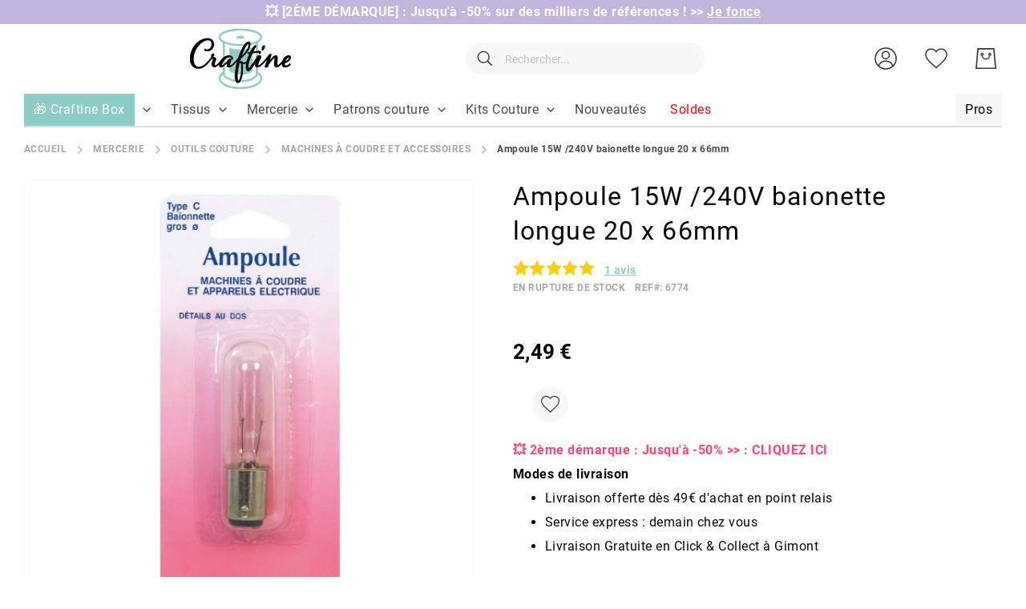

--- FILE ---
content_type: text/html; charset=UTF-8
request_url: https://www.craftine.com/ampoule-15w-240v-baionette-longue-20-x-66mm.html
body_size: 36923
content:
 <!doctype html><html lang="fr"><head prefix="og: http://ogp.me/ns# fb: http://ogp.me/ns/fb# product: http://ogp.me/ns/product#"> <meta charset="utf-8"/>
<meta name="title" content="Ampoule 15W /240V baionette longue 20 x 66mm"/>
<meta name="description" content="Craftine est une mercerie en ligne qui vous propose un vaste choix de tissus et articles de mercerie. Livraison à domicile ou en relais offerte dès 49 euros."/>
<meta name="keywords" content="Ampoule 15W /240V baionette longue 20 x 66mm"/>
<meta name="robots" content="INDEX,FOLLOW"/>
<meta name="viewport" content="width=device-width, initial-scale=1"/>
<meta name="format-detection" content="telephone=no"/>
<meta name="google-site-verification" content="u-Hvj0wNuQa3P0g9mZ4DVmVN7XrIsfvmEPpVJ1ZzoS4"/>
<title>Ampoule 15W /240V baionette longue 20 x 66mm</title>
<link  rel="stylesheet" type="text/css"  media="all" href="https://www.craftine.com/static/version1768290928/_cache/merged/a11682ceca3ade0f0857756cda2d29dc.min.css" />
<link  rel="stylesheet" type="text/css"  media="screen and (min-width: 768px)" href="https://www.craftine.com/static/version1768290928/frontend/Amasty/Craftine/fr_FR/css/styles-l.min.css" />

<link  rel="preload" as="font" type="font/woff2" crossorigin="anonymous" href="https://www.craftine.com/static/version1768290928/frontend/Amasty/Craftine/fr_FR/fonts/Blank-Theme-Icons/Blank-Theme-Icons.woff2" />
<link  rel="preload" as="font" type="font/woff2" crossorigin="anonymous" href="https://www.craftine.com/static/version1768290928/frontend/Amasty/Craftine/fr_FR/fonts/roboto/bold/Roboto-700.woff2" />
<link  rel="preload" as="font" type="font/woff2" crossorigin="anonymous" href="https://www.craftine.com/static/version1768290928/frontend/Amasty/Craftine/fr_FR/fonts/roboto/regular/Roboto-400.woff2" />
<link  rel="canonical" href="https://www.craftine.com/ampoule-15w-240v-baionette-longue-20-x-66mm.html" />
<link  rel="icon" type="image/x-icon" href="https://www.craftine.com/media/favicon/stores/1/favicon-craftine.png" />
<link  rel="shortcut icon" type="image/x-icon" href="https://www.craftine.com/media/favicon/stores/1/favicon-craftine.png" />
<script src="//st1vp8i60d.kameleoon.io/kameleoon.js" fetchpriority="high" async></script> 

<meta name="facebook-domain-verification" content="zpy5xwk6ks2hspcpvcicjhc69gy2bq" />
<meta name="p:domain_verify" content="0d09c6fb198b4644372223ba6a9089b6"/>
<meta name="p:domain_verify" content="qLsokhoLQWsEgkXb9v81Ahvuv69KTa1V"/>
<meta http-equiv="Content-Security-Policy" content="default-src * self blob: data: gap:; style-src * self 'unsafe-inline' blob: data: gap:; script-src * 'self' 'unsafe-eval' 'unsafe-inline' blob: data: gap:; object-src * 'self' blob: data: gap:; img-src * self 'unsafe-inline' blob: data: gap:; connect-src self * 'unsafe-inline' blob: data: gap:; frame-src * self blob: data: gap:;">

<!-- Google Tag Manager -->

<!-- End Google Tag Manager -->

 <meta name="p:domain_verify" content="nzL6lfd2FHevhGiqb8gLEDAJ2nCwUABv"/>        <!-- Google Tag Manager --><script nonce="cG51b3ZlNGduZnpubG1tMnVrbnpoeXRqOWx2ajN5b3g="> (() => { document.addEventListener('DOMContentLoaded', function() { window.addEventListener('init-external-scripts', function() { const callGTM = () => { (function(w,d,s,l,i){w[l]=w[l]||[];w[l].push({'gtm.start': new Date().getTime(),event:'gtm.js'});var f=d.getElementsByTagName(s)[0], j=d.createElement(s),dl=l!='dataLayer'?'&l='+l:'';j.async=true;j.src= 'https://metrics.craftine.com/gtm.js?id='+i+dl;f.parentNode.insertBefore(j,f); })(window,document,'script','dataLayer', 'GTM-MGGK9HX'); };  if (typeof require === 'undefined') { return; } require([ 'jquery', 'Amasty_GdprFrontendUi/js/model/cookie', 'jquery/jquery-storageapi' ], function($, cookieModel) { const googleAnalyticsCookieName = '_ga'; $('body').on('amcookie_save amcookie_allow', function () { if (!cookieModel.isCookieAllowed(googleAnalyticsCookieName)) { return; } callGTM(); }.bind(this)); if (!$.cookieStorage.get('amcookie_policy_restriction') || !cookieModel.isCookieAllowed(googleAnalyticsCookieName) ) { return; } callGTM(); });  }, {once: true, passive: true}); }); })(); </script> <!-- End Google Tag Manager -->   <style type="text/css" data-type="criticalCss">.top-promo-wrapper{overflow:hidden;box-sizing:border-box}.page-wrapper>.breadcrumbs{min-height:15px}@media (min-width:640px){.top-promo-wrapper{height:30px;max-height:30px}}@media (max-width:640px){.top-promo-wrapper{height:50px;max-height:50px}}</style> <meta property="og:type" content="product" /><meta property="og:title" content="Ampoule&#x20;15W&#x20;&#x2F;240V&#x20;baionette&#x20;longue&#x20;20&#x20;x&#x20;66mm" /><meta property="og:image" content="https://www.craftine.com/media/catalog/product/cache/f3c6e0960d433b6a666f9574ff2de675/M/I/MI_H130L.jpg" /><meta property="og:description" content="" /><meta property="og:url" content="https://www.craftine.com/ampoule-15w-240v-baionette-longue-20-x-66mm.html" /> <meta property="product:price:amount" content="2.49"/> <meta property="product:price:currency" content="EUR"/>  <style type="text/css" data-type="criticalCss">@media all{@media only screen and (max-width:767px){.amasty-jet-theme .am-gallery-placeholder .splide__pagination{bottom:-10px;justify-content:center}.amasty-jet-theme .am-gallery-placeholder .splide__pagination .splide__pagination__page{height:14px;margin:0 8px;width:14px}}.am-gallery-placeholder .image-slide img{display:block;margin:auto}.am-gallery-placeholder .splide__slide{border:1px solid #f7f7f7}.am-gallery-placeholder .splide:not(.thumbnails){flex:1 0 0}.am-gallery-placeholder .splide__arrow_arrow,.am-gallery-placeholder .splide__pagination{opacity:0}.am-gallery-placeholder .splide__pagination{bottom:0;justify-content:flex-start;list-style:none;margin:0;padding:5px 0 0;position:absolute;transform:translateY(100%);transition-delay:.2s;width:100%;z-index:2}.am-gallery-placeholder .splide.is-active .splide__pagination,.am-gallery-placeholder .splide:hover .splide__arrow_arrow{opacity:1}.am-gallery-placeholder .splide__arrow{align-items:center;background:0 0;cursor:pointer;display:flex;height:60%;position:absolute;top:50%;transform:translateY(-50%);width:80px;z-index:1}.am-gallery-placeholder .splide__arrow--prev{justify-content:flex-start;left:0;margin-left:5px}.am-gallery-placeholder .splide__arrow--next{justify-content:flex-end;margin-right:5px;right:0}.am-gallery-placeholder .splide__pagination__page{background:#dfdedd;border:0;border-radius:50%;box-sizing:border-box;height:8px;margin:0 2px;padding:0;position:static;width:8px}.am-gallery-placeholder .splide__pagination__page.is-active{background:#ff6118}.am-gallery-placeholder .splide:not(.thumbnails) .splide__arrow .splide__arrow_arrow{box-sizing:border-box;display:block;height:50px;width:50px}.amasty-jet-theme .am-gallery-placeholder .splide__pagination__page{background:#dfdedd}.amasty-jet-theme .am-gallery-placeholder .splide__pagination__page.is-active{background:#8dcdc7}.amasty-jet-theme .am-gallery-placeholder .splide__slide{border:1px solid #f7f7f7}.splide--draggable .splide__track,.splide--draggable>.splide__slider .splide__track{user-select:none}.splide--fade .splide__track>.splide__list,.splide--fade>.splide__slider .splide__track>.splide__list{display:block}.splide--fade .splide__track>.splide__list>.splide__slide,.splide--fade>.splide__slider .splide__track>.splide__list>.splide__slide{left:0;opacity:0;position:absolute;top:0;z-index:0}.splide,.splide__slide,.splide__slider,.splide__track{position:relative}.splide--fade .splide__track>.splide__list>.splide__slide.is-active,.splide--fade>.splide__slider .splide__track>.splide__list>.splide__slide.is-active{opacity:1;position:relative;z-index:1}.splide__list{backface-visibility:hidden;display:flex;height:100%;margin:0!important;padding:0!important;transform-style:preserve-3d}.splide__pagination{align-items:center;display:flex;flex-wrap:wrap;justify-content:center;margin:0;pointer-events:none}.splide__pagination li{display:inline-block;line-height:1;list-style-type:none;margin:0;pointer-events:auto}.splide{outline:0;visibility:hidden}.splide.is-initialized{visibility:visible}.splide__slide{backface-visibility:hidden;box-sizing:border-box;flex-shrink:0;list-style-type:none!important;margin:0;outline:0}.splide__slide img{vertical-align:bottom}.splide__track{overflow:hidden;z-index:0}}.gallery-placeholder__image.-single,.am-gallery-placeholder img.gallery-placeholder__image{width:100%;max-width:100% !important}.am-gallery-placeholder div.gallery-placeholder__image,.am-gallery-placeholder{display:block;width:100%}@media (max-width:767px){.am-gallery-placeholder{aspect-ratio:697/597}}@media (min-width:768px) and (max-width:1023px){.am-gallery-placeholder{aspect-ratio:402/402}}</style> <style> #confirmBox, .am-related-title > .am-title { background-color: #FFFFFF; }   #confirmBox a, #confirmBox a:hover, #confirmBox a:active, #confirmBox .amrelated-confirm-header { color: #000000; }   .amcart-confirm-buttons .button { color: #FFFFFF; }   .amcart-confirm-buttons .am-btn-left { background-color: #BBBBBB; }   .amcart-confirm-buttons .am-btn-right { background-color: #51c2b9; }   .amcart-confirm-buttons, .amcart-confirm-buttons .checkout, .amcart-confirm-buttons .checkout:hover, .amcart-confirm-buttons .checkout:active, .amcart-message-box, .am-related-box, #am-a-count, #am-a-count:visited, .am-related-title > .am-title { color: #000000; } </style>     
</head><body data-container="body" data-mage-init='{"loaderAjax": {}, "loader": { "icon": "https://www.craftine.com/static/version1768290928/frontend/Amasty/Craftine/fr_FR/images/loader-2.gif"}}' id="html-body" class="amasty-jet-theme catalog-product-view product-ampoule-15w-240v-baionette-longue-20-x-66mm categorypath-mercerie-outils-couture-accessoires-machines-a-coudre category-accessoires-machines-a-coudre am-tabs-view am-tabs-allow-default-edit page-layout-1column">              <div class="cookie-status-message" id="cookie-status">The store will not work correctly when cookies are disabled.</div>     <noscript><div class="message global noscript"><div class="content"><p><strong>Javascript est désactivé dans votre navigateur.</strong> <span> Pour une meilleure expérience sur notre site, assurez-vous d’activer JavaScript dans votre navigateur.</span></p></div></div></noscript>       <!-- Google Tag Manager (noscript) --><noscript><iframe src="https://www.googletagmanager.com/ns.html?id=GTM-MGGK9HX" height="0" width="0" style="display:none;visibility:hidden"></iframe></noscript><!-- End Google Tag Manager (noscript) -->    <div class="craftine-top-promo-container"> <div class="widget block block-static-block"><p class="top-promo-wrapper" style="background-color: #C2B6DE;"><strong> &#128165; [2ÈME DÉMARQUE] : Jusqu'à -50% sur des milliers de références ! <a href="https://www.craftine.com/soldes.html">&gt;&gt; <u>Je fonce</u></a></strong></p>

<!--
<p class="top-promo-wrapper" style="background-color:#F26BAA;"><strong> &#128165; [OFFRE FLASH] : -50% sur ces Kits Couture Craftine seulement aujourd'hui ! <a href="https://www.craftine.com/kits-couture.html?product_list_order=price_asc" style="color: #FF4373;">&gt;&gt; <u>Je fonce</u></a></strong></p>

<p class="top-promo-wrapper" style="background-color: #F26BAA; color: #FFFFFF"><strong> [NOUVEAUTÉS] &#128525; Découvrez les Patchs Thermocollants Malicieuse >> <a href="https://www.craftine.com/mercerie/customisation/ecussons.html?product_list_order=new" style="color: #2c04d8;" ><u>Je découvre</u></a></strong></p>

<p class="top-promo-wrapper" style="background-color: #F26BAA; color: #FFFFFF"><strong>&#9200; 24h pour profitez de -20 % sur tous les Minkys <a href="https://www.craftine.com/tissus/enfant/minky.html" style="color: #2c04d8;" ><u>Je fonce</u></a></strong></p>

<p class="top-promo-wrapper" style="background-color: #F26BAA; color: #FFFFFF"><strong> &#128525; Offrez ou offrez-vous la Nouvelle Craftine Box d'Octobre &gt;&gt; <a href="https://www.craftine.com/box" style="color: #2c04d8;" ><u>Je fonce</u></a></strong></p>


<p class="top-promo-wrapper" style="background-color: #EBD7C6; color: #a06f5b;"><strong>&#128525; Offrez ou offrez-vous la Nouvelle Craftine Box de la rentrée &gt;&gt; <a href="https://www.craftine.com/box"><u>Je fonce</u></a></strong> </p>

<p class="top-promo-wrapper"style="background-color: #1770FF; color: #fffff"><strong>&#128020; FRENCH DAYS : Jusqu'à -50% sur + de 3000 références !  &gt;&gt; <a href="https://www.craftine.com/french-days"style="color: white;" >Je fonce</a></strong></p>

<p class="top-promo-wrapper" style="background-color: #E72E71;"><strong>&#x1F525 Du 05 au 14 septembre : Grande Braderie Craftine &gt;&gt; <a href="https://www.craftine.com/braderie" >Je fonce</a></strong></p>

<p class="top-promo-wrapper" style="background-color: #EBD7C6; color: #a06f5b;"><strong>&#128525; Offrez ou offrez-vous la Nouvelle Craftine Box de la rentrée &gt;&gt; <a href="https://www.craftine.com/box"><u>Je fonce</u></a></strong> </p>

<p class="top-promo-wrapper" style="background-color: #E72E71;"><strong>+ que 24H &#9200; Livraison Gratuite dès 29€ en Chrono Relais ! &gt;&gt; <a href="https://www.craftine.com/soldes.html" ><u>Je fonce</u></a></strong></p>

<p class="top-promo-wrapper" style="background-color: #f7b232;"><strong>&#128227; Soldes 3ème démarque : Jusqu'à -70%  &gt;&gt; <a href="https://www.craftine.com/soldes.html"><u>Je fonce</u></a></strong> </p>

<p class="top-promo-wrapper" style="background-color: #fa2e77;">
  &#128165; <strong><a href="https://www.craftine.com/tissus/les-essentiels/tissus-upcycling.html" style="color: white;"><u>DESTOCKAGE UPCYCLING</u></a> I &#128680; <a href="https://www.craftine.com/soldes.html" style="color: white;"><u>SOLDES jusqu'à -70%</u></a></strong></p>

<p class="top-promo-wrapper" style="background-color: #13a10d;">&#128165;<strong> DESTOCKAGE UPCYCLING : Jusqu’à -70% sur nos coupons &gt;&gt;<a href="https://www.craftine.com/tissus/les-essentiels/tissus-upcycling.html"> Je fonce</a></strong></p>

<p class="top-promo-wrapper" style="background-color: #efc83d; color: #15737b;">&#x1F31E;<strong> du 18 au 22 Juin, profitez des Ventes Privées Craftine &gt;&gt;<a href="https://www.craftine.com/ventes-privees"> Je fonce</a></strong></p>
<p class="top-promo-wrapper" style="background-color: #ea625d;"><strong>&#10024;Offrez ou offrez-vous la Nouvelle Craftine Box de juin &gt;&gt; <a href="https://www.craftine.com/box"><u>Je fonce</u></a></strong> </p>
<p class="top-promo-wrapper" style="background-color: #c29f89;"><strong>&#10024; Offrez ou offrez-vous la Nouvelle Craftine Box d'avril &gt;&gt; <a href="https://www.craftine.com/box"><u>Je fonce</u></a></strong> </p>
<p class="top-promo-wrapper" style="background-color: #e71324;">&#127873; <strong> Fête des Mères : nos plus belles idées cadeaux couture sont ici &gt;&gt; <a href="https://www.craftine.com/idees-cadeaux-fete-des-meres" style="color: #ffffff;">Je Craque</a></strong></p>
<p class="top-promo-wrapper" style="background-color: #f4267a;"><strong>&#127800; 15% de remise dès 1 mètre acheté sur cette sélection de tissu avec le code FLASH15 &gt;&gt; <a href="https://www.craftine.com/les-promos.html"><u>Je fonce</u></a></strong> </p>
<p class="top-promo-wrapper" style="background-color: #eb546e;"><strong><a href="https://www.craftine.com/kits-couture/kits-couture-accessoires.html" >&#127873; 1 kit couture accessoire Sweet Flower acheté = 1 patron papier offert avec le code &gt;&gt;&gt; <a href="https://www.craftine.com/kits-couture/kits-couture-accessoires.html">FLOWER</a></strong></p>
<p class="top-promo-wrapper" style="background-color: #c29f89;"><strong>&#10024; Offrez ou offrez-vous la Nouvelle Craftine Box d'avril &gt;&gt; <a href="https://www.craftine.com/box"><u>Je fonce</u></a></strong> </p>
<p class="top-promo-wrapper" style="background-color: #8dcec6;">&#128031; [OFFRE] -10% sur TOUT le site* dès 29€ d'achat jusqu'à jeudi avec le code <a href="https://www.craftine.com/nouveautes.html" ><strong><u>AVRIL10</u></a></strong></p>
<p class="top-promo-wrapper" style="background-color: #862419;"><strong>&#9203; Plus que quelques heures pour recevoir la Nouvelle Craftine box &gt;&gt; <a href="https://www.craftine.com/box"><u>Je fonce</u></a></strong> </p>
<p class="top-promo-wrapper" style="background-color: #f1859c;"><strong><a href="https://www.craftine.com/promo-happyday" >&#128680; -50% dès 2m Achetés sur une Sélection de Tissus ! avec le code &gt;&gt;&gt; <a 
href="https://www.craftine.com/promo-happyday">HAPPYDAY</a></strong></p>
<p class="top-promo-wrapper" style="background-color: #eb546e;"><strong><a href="https://www.craftine.com/patrons-de-couture/patrons-craftine.html" >&#127873; 2 patrons Craftine papier achetés = le 3ème Offert avec le code &gt;&gt;&gt; <a href="https://www.craftine.com/patrons-de-couture/patrons-craftine.html">LOVEPATRON</a></strong></p>
<p class="top-promo-wrapper" style="background-color: #862419;"><strong>&#10024; CRAFTINE BOX : inscrivez-vous vite pour recevoir la Nouvelle Craftine box &gt;&gt; <a href="https://www.craftine.com/box"><u>Je fonce</u></a></strong> </p>
<p class="top-promo-wrapper"><strong>Offrez ou offrez-vous la Nouvelle Craftine Box de février >> <a href="https://www.craftine.com/box" ><u>Je découvre</u></a></strong></p>
<p class="top-promo-wrapper" style="background-color: #be1522;"><strong>&#128227; Soldes Derniers jours : Jusqu'à -70%  &gt;&gt; <a href="https://www.craftine.com/soldes.html"><u>Je fonce</u></a></strong> </p>
<p class="top-promo-wrapper">&#127873; <strong>Offrez ou offrez-vous la Craftine Box de décembre >>> <a href="https://www.craftine.com/box" ><u>Je découvre</u></a></strong></p>
<p class="top-promo-wrapper" style="background-color: #b3162b;">Pas le temps ? &#127873; Optez pour la Carte Cadeau Craftine >>> <a href="https://www.craftine.com/carte-cadeau-craftine.html" ><u>Je Fonce</u></a></p>
<p class="top-promo-wrapper">&#127873; <strong>Offrez ou offrez-vous la Craftine Box de décembre >>> <a href="https://www.craftine.com/box" ><u>Je découvre</u></a></strong></p>
<p class="top-promo-wrapper">Les délais peuvent être légèrement rallongés. Toutes les commandes passées avant le 15/12 seront livrées avant Noël.</p>
<p class="top-promo-wrapper" style="background-color: #c11428;">&#x1F381; <strong>Offrez ou offrez-vous la Craftine Box d'automne &gt;&gt; <a href="https://www.craftine.com/box" style="color: #FFD700;">Je découvre</a></strong></p>
<p class="top-promo-wrapper"><strong>Offrez ou offrez-vous la Craftine Box d'automne >> <a href="https://www.craftine.com/box" ><u>Je découvre</u></a></strong></p>
<p class="top-promo-wrapper"><strong>Offrez ou offrez-vous la Craftine Box d'Automne >> <a href="https://craftine.com/box" ><u>Je découvre</u></a></strong></p>
<p class="top-promo-wrapper"><strong><a href="https://www.craftine.com/patrons-de-couture/patrons-craftine.html" >&#127873; 2 patrons Craftine pdf achetés = le 3ème Offert avec le code &gt;&gt;&gt; <style="color: #f6267b;"><a style="color: #f6267b;" href="https://www.craftine.com/patrons-de-couture/patrons-craftine.html">LOVECOUTURE</a></strong></p>
<p class="top-promo-wrapper" style="background-color: #1c2b3d;">&#x1F413; <strong>FRENCH DAYS Plus que 24H:  Jusqu'à -50% sur +2000 références ! &gt;&gt; <a href="https://www.craftine.com/french-days" style="color: #e95a59;">Je fonce</a></strong></p>
<p class="top-promo-wrapper"><strong>CRAFTINE BOX : <u><a href="https://www.craftine.com/box-couture.html">inscrivez-vous</a></u> vite pour recevoir la box de la rentrée !</strong></p>
<p class="top-promo-wrapper">Nos délais de livraison sont légèrement prolongés en ce moment. Merci de votre compréhension</p>
<p class="top-promo-wrapper"><strong><a href="https://www.craftine.com/nouveautes.html" >[OFFRE FLASH] Livraison gratuite dès 29€ en point relais jusqu'à dimanche 25/08 &gt;&gt;&gt; <style="color: #f6267b;"><a style="color: #f6267b;" href="https://www.craftine.com/nouveautes.html">J'en profite</a></strong></p>
<p class="top-promo-wrapper"><strong>Offrez ou offrez-vous la Craftine Box de la rentrée >> <a href="https://www.craftine.com/box" ><u>Je découvre</u></a></strong></p>
<p class="top-promo-wrapper"><strong>&#x1F525 Du 06 au 08 septembre : Grande Braderie Craftine – Des milliers d'articles jusqu'à -50% &gt;&gt; <a href="https://www.craftine.com/les-promos.html" >Je fonce</a></strong></p>

<p class="top-promo-wrapper" style="background-color: #46b04c;">&#127808; <strong>[OFFRE]</strong> -13% dès 29€ d'achat pour le vendredi 13 : utilisez le code <a href="https://www.craftine.com/nouveautes.html" ><strong><u>vendredi13</u></a></strong></p>

<p class="top-promo-wrapper"><strong>Offrez ou offrez-vous la Nouvelle Craftine Box >> <a href="https://www.craftine.com/box" ><u>Je découvre</u></a></strong></p>
<p class="top-promo-wrapper"><strong>Offrez ou offrez-vous la Nouvelle Craftine Box d'Été >> <a href="https://www.craftine.com/box" ><u>Je découvre</u></a></strong></p>
<p class="top-promo-wrapper"><strong>Offrez ou offrez-vous la Craftine Box>> <a href="https://www.craftine.com/box" ><u>Je découvre</u></a></strong></p>
<p class="top-promo-wrapper"><strong>Dernière Démarque : - 10 % supplémentaire sur une sélection d’articles déjà soldés <style="color: #f6267b;"><a style="color: #f6267b;" href="https://www.craftine.com/soldes.html">&gt;&gt;&gt; JE FONCE</a></strong></p>

<p class="top-promo-wrapper"><strong><a href="https://www.craftine.com/soldes.html" >[OFFRE FLASH] Soldes et Livraison gratuite dès 29€ jusqu'à dimanche 21/07 &gt;&gt;&gt; <style="color: #f6267b;"><a style="color: #f6267b;" href="https://www.craftine.com/soldes.html">J'en profite</a></strong></p>
<p class="top-promo-wrapper"><strong>Dernière Démarque : - 10 % supplémentaire sur une sélection d’articles déjà soldés <style="color: #f6267b;"><a style="color: #f6267b;" href="https://www.craftine.com/soldes.html">&gt;&gt;&gt; JE FONCE</a></strong></p>
<p class="top-promo-wrapper"><strong>[SOLDES] Livraison Gratuite dès 29€ en point relais ! &gt;&gt; <a href="https://www.craftine.com/soldes.html" ><u>Je fonce</u></a></strong></p>
<p class="top-promo-wrapper"><strong>Offrez ou offrez-vous la Nouvelle Craftine Box d'Été >> <a href="https://www.craftine.com/box" ><u>Je découvre</u></a></strong></p>
<p class="top-promo-wrapper" style="background-color: #efc83d; color: #006067;">&#x1F31E;<strong> du 17 au 23 Juin, profitez des Ventes privées Craftine &gt;&gt;<a href="https://www.craftine.com/ventes-privees" style="color: #006067;"> Je fonce</a></strong></p>
<p class="top-promo-wrapper">Découvrez Toutes nos <a href="https://www.craftine.com/tissus/mode/viscose.html" ><strong><u>Nouveautés Viscose</u></a></strong></p>
<p class="top-promo-wrapper"><strong>NOUVEAUTES EN FOLIE dès 45€ en point relais sur +700 tissus &gt;&gt; <a href="https://www.craftine.com/nouveautes.html" >Je découvre</a></strong></p>
<p class="top-promo-wrapper" style="background-color: #eb6c77;">&#x1F381; [OFFRE FLASH] 1 Patron PDF Offert dès 50€ d'achat ! &gt;&gt; <a href="https://www.craftine.com/patrons-de-couture/patrons-craftine.html" ><strong><u>JE FONCE</u></a></strong></p>
<p class="top-promo-wrapper"><strong>Livraison Gratuite dès 45€ en point relais sur +800 tissus &gt;&gt; <a href="https://www.craftine.com/nouveautes.html" ><u>Je fonce</u></a></strong></p>
<p class="top-promo-wrapper"><strong>Les jours fériés peuvent rallonger les délais de livraison. Merci de votre compréhension.</strong></p></strong>
<p class="top-promo-wrapper"><strong><a href="https://www.craftine.com/french-days" ><u>Offres spéciales French Days !</a></u> Les jours fériés peuvent rallonger les délais de livraison. Merci de votre compréhension.</strong></p>
<p class="top-promo-wrapper">En raison du week-end de pâques &#x1F423;, nos délais de livraison sont légèrement prolongés. Merci de votre compréhension</p>
<p class="top-promo-wrapper"><strong><a href="https://www.craftine.com/tissus-pas-cher" >&#10084;&#65039 Plus de 800 Tissus en fin de série à saisir et Livraison Offerte <u>dès 45€ d'achats</u> &#10084;&#65039</a></strong></p>
<p class="top-promo-wrapper"><strong>Du 29 au 1ᵉʳ avril, Grande Braderie Craftine : Tout à - 40 % &gt;&gt; <a href="https://www.craftine.com/braderie" >Je fonce</a></strong></p>
<p class="top-promo-wrapper"><strong>[OFFRE FLASH] Livraison Gratuite dès 29€ en point relais ! &gt;&gt; <a href="https://www.craftine.com/nouveautes.html" ><u>Je fonce</u></a></strong></p>
<p class="top-promo-wrapper"><strong>Offrez ou offrez-vous la Craftine Box de février >> <a href="https://www.craftine.com/box" ><u>Je découvre</u></a></strong></p>
<p class="top-promo-wrapper"><strong>VENTE FLASH : 15% de remise dès 2 mètres avec le code FLASH15 ici ! &gt;&gt; <a href="https://www.craftine.com/tissus.html" >Je fonce</a></strong></p>
<p class="top-promo-wrapper"><strong><a href="https://www.craftine.com/soldes.html" >[OFFRE FLASH] Soldes et Livraison gratuite dès 29€ !&gt;&gt; <style="color: #f6267b;"><a style="color: #f6267b;" href="https://www.craftine.com/soldes.html">J'en profite</a></strong></p>
<p class="top-promo-wrapper" style="background-color: #132a4c;"><strong>CRAFTINE BOX &gt;&gt; <u><a href="https://www.craftine.com/box"><font color="#be9561">inscrivez-vous</font></a></u> vite pour recevoir la Box d'Hiver !</strong>
<p class="top-promo-wrapper"><strong>Du 07 au 09 janvier, profitez des Ventes privées Craftine &gt;&gt; <a href="https://www.craftine.com/ventes-privees" >Je fonce</a></strong></p>
<p class="top-promo-wrapper" style="background-color: red;"><strong><a href="https://www.craftine.com/nouveautes.html" >[OFFRE FLASH] Plus que quelques heures - Livraison Gratuite chez vous dès 35€ !</a></strong></p>
<p class="top-promo-wrapper"><strong>Offrez ou offrez-vous la Craftine Box Hiver chic >> <a href="https://craftine.com/box" ><u>Je découvre</u></a></strong></p>
<p class="top-promo-wrapper" style="background-color: black;"><strong>BLACK WEEK : jusqu'à -60% sur des Milliers de tissus ! <a href="https://www.craftine.com/black-friday">&gt;&gt; <u>Je fonce</u> ⚡</a></strong></p>
<p class="top-promo-wrapper"><strong>FRENCH DAYS : Tout à -50% sur des centaines de tissus !  &gt;&gt; <a href="https://www.craftine.com/french-days" >Je fonce</a></strong></p>
<p class="top-promo-wrapper"><strong>CRAFTINE BOX : <u><a href="https://www.craftine.com/box-couture.html">inscrivez-vous</a></u> vite pour recevoir la box de la rentrée !</strong>
<p class="top-promo-wrapper"><strong>CRAFTINE BOX : <u><a href="https://www.craftine.com/box-couture.html">inscrivez-vous</a></u> vite pour recevoir la box du mois d'août !</strong>

<p class="top-promo-wrapper"><strong>VENTES PRIVEES : de -20 à -50% sur plus de 2000 tissus !  &gt;&gt; <a href="https://www.craftine.com/ventes-privees" >Je fonce</a></strong></p>
<p class="top-promo-wrapper"><strong>Fêtes des mères >> <a href="https://www.craftine.com/offrir-box-couture.html" ><u>Offrez</u></a> la box couture Craftine</strong></p>
<p class="top-promo-wrapper"><strong><a href="https://www.craftine.com/nouveautes.html" >[OFFRE FLASH] Livraison gratuite chez vous dès 19€ !</a></strong></p>
<p class="top-promo-wrapper"><strong>CRAFTINE BOX : <u><a href="https://www.craftine.com/box-couture.html" >inscrivez-vous</a></u> vite pour recevoir la box de printemps !</strong></p>
<p class="top-promo-wrapper"><strong>NOUVEAUTES EN FOLIE &gt;&gt; <a href="https://www.craftine.com/nouveautes.html" >Je découvre</a></strong></p>
<p class="top-promo-wrapper"><strong><a href="https://www.craftine.com/soldes.html" >[OFFRE FLASH] Soldes et Livraison gratuite chez vous dès 19€ !</a></strong></p>
<p class="top-promo-wrapper"><strong><a href="https://www.craftine.com/nouveautes.html" >[OFFRE DE RENTREE] Livraison GRATUITE dès 19€ !</a></strong></p>
<p class="top-promo-wrapper">Nos délais de livraison sont légèrement prolongés. Merci de votre compréhension</p>

<p class="top-promo-wrapper"><strong><a href="https://www.craftine.com/nouveautes.html" >[OFFRE DE NOEL] Livraison GRATUITE chez vous dès 15€ !</a></strong></p>
<p class="top-promo-wrapper"><strong>BLACK WEEKEND : de -20 à -50% sur 1500 tissus ! &gt;&gt; <a href="https://www.craftine.com/black-friday" >Je fonce</a></strong></p>
<p class="top-promo-wrapper"><strong><a href="https://www.craftine.com/nouveautes.html" >[OFFRE WE PROLONGÉ] Livraison gratuite chez vous dès 15€ !</a></strong></p>
<p class="top-promo-wrapper"><strong>VENTE FLASH : 20% de remise dès 1 mètre avec le code FLASH20 ici ! &gt;&gt; <a href="https://www.craftine.com/operation-1-metre.html" >Je fonce</a></strong></p>

<p class="top-promo-wrapper"><strong>Offrez ou offrez-vous la Craftine Box Hiver chic >> <a href="https://craftine.com/box" ><u>Je découvre</u></a></strong></p>
<p class="top-promo-wrapper"><strong>Toujours plus de nouveautés &gt;&gt; <a href="https://www.craftine.com/nouveautes.html" ><u>Je découvre</u></a></strong></p>
<p class="top-promo-wrapper"><strong><a href="https://www.craftine.com/nouveautes.html" >[OFFRE FLASH] Livraison gratuite chez vous dès 15€ !</a></strong></p>
<p class="top-promo-wrapper"><strong>Les nouveautés de la rentrée &gt;&gt; <a href="https://www.craftine.com/nouveautes.html" ><u>Je découvre</u></a></strong></p>
<p class="top-promo-wrapper"><a href="https://www.craftine.com/nouveautes.html" >FRENCH DAYS : livraison à domicile offerte dès 15 euros !</a></p>
<p class="top-promo-wrapper"><strong>CRAFTINE DAYS : jusqu'à -50% pendant 5 jours &gt;&gt; <a href="https://www.craftine.com/craftine-days?product_list_order=new" >Je fonce</a></strong></p>
<p class="top-promo-wrapper"><strong>Du 25 au 28 juin, profitez des Ventes privées Craftine &gt;&gt; <a href="https://www.craftine.com/ventes-privees?product_list_order=new" >Je fonce</a></strong></p>
--></div></div><div class="page-wrapper"><header class="page-header"> <div class="panel wrapper"><div class="panel header">  <div class="greet welcome" data-bind="scope: 'customer'"><!-- ko if: customer().fullname --><span class="logged-in" data-bind="text: new String('Bienvenue, %1 !').replace('%1', customer().fullname)"></span> <!-- /ko --><!-- ko ifnot: customer().fullname --><span class="not-logged-in" data-bind='html:"Bienvenue sur la mercerie en ligne Craftine!"'></span>  <!-- /ko --></div> <a class="action skip contentarea" href="#contentarea"><span> Allez au contenu</span></a>  <ul class="header links">    <li class="authorization-link" data-label="ou" title="Se connecter" aria-label="Se connecter"><a href="https://www.craftine.com/customer/account/login/referer/aHR0cHM6Ly93d3cuY3JhZnRpbmUuY29tL2FtcG91bGUtMTV3LTI0MHYtYmFpb25ldHRlLWxvbmd1ZS0yMC14LTY2bW0uaHRtbA~~/"  title="Se connecter" aria-label="Se connecter">Se connecter</a></li>  <li class="nav item"><a href="https://www.craftine.com/faq/">FAQ</a></li> <li><a href="https://www.craftine.com/customer/account/create/" id="idSOb2g7eO" >Créer un compte</a></li></ul></div></div><div class="header content"> <span data-action="toggle-nav" class="amtheme-navigation-icon" aria-label="Basculer la navigation"><span class="amtheme-icon-box"><span class="amtheme-item -top"></span> <span class="amtheme-item -mid"></span> <span class="amtheme-item -bottom"></span></span></span>  <a class="logo" href="https://www.craftine.com/" title="1" aria-label="store logo"> <img src="https://www.craftine.com/media/logo/stores/1/logo-craftine.png" title="Craftine&#x20;-&#x20;Mercerie&#x20;en&#x20;ligne" alt="Craftine&#x20;-&#x20;Mercerie&#x20;en&#x20;ligne" class="logo-image" width="152" height="65" /></a><div class="amtheme-icons-container"><div class="craftine-auth-container amtheme-header-icon">    <div class="amtheme-myaccount-link switcher"><span class="action toggle switcher-options" data-toggle="dropdown" aria-haspopup="true" data-mage-init='{"dropdown":{}}'><svg class="amtheme-icon"><use xlink:href="#icon-account"/></svg></span> <ul class="dropdown switcher-dropdown" data-target="dropdown"><li> <a href="https://www.craftine.com/customer/account/login/referer/aHR0cHM6Ly93d3cuY3JhZnRpbmUuY29tL2FtcG91bGUtMTV3LTI0MHYtYmFpb25ldHRlLWxvbmd1ZS0yMC14LTY2bW0uaHRtbA~~/"  title="Se connecter" aria-label="Se connecter">Se connecter</a></li> <li> <a href="https://www.craftine.com/customer/account/create/" title="S&#039;enregistrer" aria-label="S&#039;enregistrer">S&#039;enregistrer</a></li></ul></div> </div>  <div class="amtheme-header-icon"><a href="https://www.craftine.com/wishlist/" class="amtheme-link" aria-label="Ma liste d’envies" title="Ma liste d’envies" ><svg class="amtheme-icon -hover-bg"><use xlink:href="#icon-wishlist" /></svg><span class="label">Ma liste d’envies</span></a></div> <div data-block="minicart" class="minicart-wrapper amtheme-header-icon" data-amtheme-js="minicart"><a class="action showcart" href="https://www.craftine.com/checkout/cart/" data-bind="scope: 'minicart_content'" aria-label="Mon&#x20;Panier" title="Mon&#x20;Panier" ><svg class="amtheme-icon -hover-bg" focusable="false"><use xlink:href="#icon-cart" /></svg><span class="counter qty empty" data-bind="css: { empty: !!getCartParam('summary_count') == false && !isLoading() }, blockLoader: isLoading"><span class="counter-number"><!-- ko text: getCartParam('summary_count') --><!-- /ko --></span> <span class="counter-label"><!-- ko if: getCartParam('summary_count') --><!-- ko text: getCartParam('summary_count') --><!-- /ko --><!-- ko i18n: 'items' --><!-- /ko --><!-- /ko --></span></span></a>  <div class="block block-minicart " data-role="dropdownDialog" data-mage-init='{"dropdownDialog":{ "appendTo":"[data-block=minicart]", "triggerTarget":".showcart", "timeout": "2000", "closeOnMouseLeave": false, "closeOnEscape": true, "triggerClass":"active", "parentClass":"active", "buttons":[]}}'><div id="minicart-content-wrapper" class="amtheme-minicart-content qty-round" data-bind="scope: 'minicart_content'"><!-- ko template: getTemplate() --><!-- /ko --></div></div> </div></div> <div class="block block-search -header" data-amtheme-js="search"><div class="block block-title">Rechercher</div><div class="block block-content"><form class="form minisearch" id="search_mini_form" action="https://www.craftine.com/catalogsearch/result/" data-amtheme-js="form-minisearch" method="get"><div class="field search"><label class="label" for="search" data-role="minisearch-label">Rechercher</label> <div class="control"><input id="search" data-mage-init='{"quickSearch":{"formSelector":"#search_mini_form","url":"https://www.craftine.com/search/ajax/suggest/","destinationSelector":"#search_autocomplete"} }' type="text" name="q" value="" placeholder="Rechercher..." class="input-text" maxlength="128" role="combobox" aria-haspopup="false" aria-autocomplete="both" autocomplete="off" aria-expanded="false" data-amtheme-js="search-input" /><div id="search_autocomplete" class="search-autocomplete"></div></div></div><div class="actions"><button type="submit" title="Rechercher" class="action search" aria-label="Rechercher" data-amtheme-js="search-btn" ><svg class="amtheme-icon"><use xlink:href="#icon-search" /></svg></button></div><button type="button" title="Réinitialiser" class="action amtheme-reset am-opacity-clear am-no-display-desktop" aria-label="Réinitialiser" data-amtheme-js="search-reset" ><svg class="amtheme-icon -circle -reset"><use xlink:href="#icon-close" /></svg></button> <button type="reset" title="Fermer" class="action amtheme-close am-opacity-clear am-no-display-desktop" aria-label="Fermer" data-amtheme-js="search-close" ><svg class="amtheme-icon"><use xlink:href="#icon-arrow-left-min" /></svg></button></form></div></div></div>  <div class="sections nav-sections"> <div class="section-items nav-sections-items" data-mage-init='{ "collapsible": { "collapsible": true, "active": false, "animate":{ "duration": 200, "easing": "linear"} }}'>   <div class="section-item-content nav-sections-item-content amtheme-menu-block" id="store.menu" data-role="content">  <nav class="navigation" data-action="navigation"><ul data-mage-init='{"menu":{"responsive":true, "expanded":true, "position":{"my":"left top","at":"left bottom"}}}'><li class="level0 category-item level-top ui-menu-item parent">
    <a href="https://www.craftine.com/box" class="level-top ui-menu-item-wrapper box-link" aria-haspopup="true">
        <span>&#127873; Craftine Box</span>
    </a>
    <ul class="level0 submenu ui-menu ui-widget ui-widget-content ui-front" role="menu" aria-expanded="false" style="display: none;" aria-hidden="true">
        <li class="back-btn" data-depth="expanded-depth-0"><strong>Craftine Box</strong></li>
        <li class="level1 nav-5-1 category-item first ui-menu-item">
            <a href="https://www.craftine.com/box" tabindex="-1" role="menuitem" class="ui-menu-item-wrapper">
                <span>S'abonner</span></a>
        </li>
        <li class="level1 nav-5-2 category-item ui-menu-item">
            <a href="https://www.craftine.com/offrir-box-couture.html" tabindex="-1" role="menuitem" class="ui-menu-item-wrapper">
                <span>L'offrir</span></a>
        </li>
        <li class="level1 nav-5-3 category-item ui-menu-item">
            <a href="https://www.craftine.com/kits-couture/box-collector.html" tabindex="-1" role="menuitem" class="ui-menu-item-wrapper">
                <span>Box Collector</span></a>
        </li>
    </ul>
</li><li  class="level0 nav-1 category-item first level-top parent"><a href="https://www.craftine.com/tissus.html"  class="level-top" ><span>Tissus</span></a><ul class="vertical-tabs-wrapper level0 submenu"><li  class="level1 nav-1-1 category-item first parent" data-submenu-height="480"><a href="https://www.craftine.com/tissus/les-essentiels.html" ><span>Les Essentiels</span></a><div class="vertical-tabs-inner"><ul class="level1 submenu"><li  class="level2 nav-1-1-1 category-item first parent"><a href="https://www.craftine.com/tissus/les-essentiels/coton.html" ><span>Coton</span></a><ul class="level2 submenu"><li  class="level3 nav-1-1-1-1 category-item first"><a href="https://www.craftine.com/tissus/les-essentiels/coton/cotons-unis.html" ><span>Cotons Unis</span></a></li><li  class="level3 nav-1-1-1-2 category-item"><a href="https://www.craftine.com/tissus/les-essentiels/coton/cotons-imprimes.html" ><span>Cotons Imprimés</span></a></li><li  class="level3 nav-1-1-1-3 category-item"><a href="https://www.craftine.com/tissus/les-essentiels/coton/coton-lave.html" ><span>Coton Lavé</span></a></li><li  class="level3 nav-1-1-1-4 category-item"><a href="https://www.craftine.com/tissus/les-essentiels/coton/coton-satine.html" ><span>Coton Satiné</span></a></li><li  class="level3 nav-1-1-1-5 category-item"><a href="https://www.craftine.com/tissus/les-essentiels/coton/popeline-unie.html" ><span>Popeline unie</span></a></li><li  class="level3 nav-1-1-1-6 category-item"><a href="https://www.craftine.com/tissus/les-essentiels/coton/polycoton.html" ><span>Polycoton</span></a></li><li  class="level3 nav-1-1-1-7 category-item"><a href="https://www.craftine.com/tissus/les-essentiels/coton/toile-de-coton.html" ><span>Toile de coton</span></a></li><li  class="level3 nav-1-1-1-8 category-item"><a href="https://www.craftine.com/tissus/les-essentiels/coton/voile-de-coton.html" ><span>Voile de coton</span></a></li><li  class="level3 nav-1-1-1-9 category-item"><a href="https://www.craftine.com/tissus/les-essentiels/coton/batiste.html" ><span>Batiste</span></a></li><li  class="level3 nav-1-1-1-10 category-item"><a href="https://www.craftine.com/tissus/les-essentiels/coton/gaze-de-coton.html" ><span>Gaze de coton</span></a></li><li  class="level3 nav-1-1-1-11 category-item last"><a href="https://www.craftine.com/tissus/les-essentiels/coton/etamine.html" ><span>Etamine</span></a></li></ul></li><li  class="level2 nav-1-1-2 category-item"><a href="https://www.craftine.com/tissus/les-essentiels/bord-cote.html" ><span>Bord côte</span></a></li><li  class="level2 nav-1-1-3 category-item"><a href="https://www.craftine.com/tissus/les-essentiels/contact-alimentaire.html" ><span>Contact alimentaire</span></a></li><li  class="level2 nav-1-1-4 category-item"><a href="https://www.craftine.com/tissus/les-essentiels/doublure.html" ><span>Doublure</span></a></li><li  class="level2 nav-1-1-5 category-item parent"><a href="https://www.craftine.com/tissus/les-essentiels/entoilage-vlieseline.html" ><span>Entoilage Vlieseline ®</span></a><ul class="level2 submenu"><li  class="level3 nav-1-1-5-1 category-item first"><a href="https://www.craftine.com/tissus/les-essentiels/entoilage-vlieseline/entoilages-thermocollants-pour-vetements.html" ><span>Entoilages thermocollants pour vêtements</span></a></li><li  class="level3 nav-1-1-5-2 category-item"><a href="https://www.craftine.com/tissus/les-essentiels/entoilage-vlieseline/entoilages-tisses-pour-vetements.html" ><span>Entoilages tissés pour vêtements</span></a></li><li  class="level3 nav-1-1-5-3 category-item"><a href="https://www.craftine.com/tissus/les-essentiels/entoilage-vlieseline/entoilages-pour-travaux-creatifs.html" ><span>Entoilages pour travaux créatifs</span></a></li><li  class="level3 nav-1-1-5-4 category-item"><a href="https://www.craftine.com/tissus/les-essentiels/entoilage-vlieseline/molletons-volumineux.html" ><span>Molletons volumineux</span></a></li><li  class="level3 nav-1-1-5-5 category-item last"><a href="https://www.craftine.com/tissus/les-essentiels/entoilage-vlieseline/bandes-pour-vetements-1.html" ><span>Bandes pour vêtements</span></a></li></ul></li><li  class="level2 nav-1-1-6 category-item"><a href="https://www.craftine.com/tissus/les-essentiels/feutrine.html" ><span>Feutrine</span></a></li><li  class="level2 nav-1-1-7 category-item"><a href="https://www.craftine.com/tissus/les-essentiels/filet.html" ><span>Filet</span></a></li><li  class="level2 nav-1-1-8 category-item"><a href="https://www.craftine.com/tissus/les-essentiels/impermeables-deperlants.html" ><span>Imperméables &amp; déperlants</span></a></li><li  class="level2 nav-1-1-9 category-item"><a href="https://www.craftine.com/tissus/les-essentiels/lin.html" ><span>Lin</span></a></li><li  class="level2 nav-1-1-10 category-item"><a href="https://www.craftine.com/tissus/les-essentiels/mousse.html" ><span>Mousse</span></a></li><li  class="level2 nav-1-1-11 category-item"><a href="https://www.craftine.com/tissus/les-essentiels/ouatine-et-ouate.html" ><span>Ouatine, ouate de rembourrage, molleton</span></a></li><li  class="level2 nav-1-1-12 category-item"><a href="https://www.craftine.com/tissus/les-essentiels/plumetis.html" ><span>Plumetis</span></a></li><li  class="level2 nav-1-1-13 category-item"><a href="https://www.craftine.com/tissus/les-essentiels/polaire.html" ><span>Polaire</span></a></li><li  class="level2 nav-1-1-14 category-item"><a href="https://www.craftine.com/tissus/les-essentiels/satin-duchesse.html" ><span>Satin Duchesse</span></a></li><li  class="level2 nav-1-1-15 category-item"><a href="https://www.craftine.com/tissus/les-essentiels/vichy.html" ><span>Vichy</span></a></li><li  class="level2 nav-1-1-16 category-item"><a href="https://www.craftine.com/tissus/les-essentiels/sport.html" ><span>Sport</span></a></li><li  class="level2 nav-1-1-17 category-item parent"><a href="https://www.craftine.com/tissus/les-essentiels/entoilage-et-produits-vlieseline-r.html" ><span>Entoilage et produits Vlieseline ®</span></a><ul class="level2 submenu"><li  class="level3 nav-1-1-17-1 category-item first"><a href="https://www.craftine.com/tissus/les-essentiels/entoilage-et-produits-vlieseline-r/entoilages-pour-travaux-creatifs.html" ><span>Entoilages pour travaux créatifs</span></a></li><li  class="level3 nav-1-1-17-2 category-item last"><a href="https://www.craftine.com/tissus/les-essentiels/entoilage-et-produits-vlieseline-r/molletons-volumineux.html" ><span>Molletons volumineux</span></a></li></ul></li><li  class="level2 nav-1-1-18 category-item"><a href="https://www.craftine.com/tissus/les-essentiels/tissus-techniques.html" ><span>Tissus Techniques</span></a></li><li  class="level2 nav-1-1-19 category-item"><a href="https://www.craftine.com/tissus/les-essentiels/tissus-upcycling.html" ><span>Tissus Upcycling</span></a></li><li  class="level2 nav-1-1-20 category-item last"><a href="https://www.craftine.com/tissus/les-essentiels/coupon-tissu.html" ><span>Coupon Tissu</span></a></li></ul></div></li><li  class="level1 nav-1-2 category-item parent" data-submenu-height="700"><a href="https://www.craftine.com/tissus/mode.html" ><span>Mode</span></a><div class="vertical-tabs-inner"><ul class="level1 submenu"><li  class="level2 nav-1-2-1 category-item first"><a href="https://www.craftine.com/tissus/mode/viscose.html" ><span>Viscose</span></a></li><li  class="level2 nav-1-2-2 category-item"><a href="https://www.craftine.com/tissus/mode/jersey.html" ><span>Jersey</span></a></li><li  class="level2 nav-1-2-3 category-item"><a href="https://www.craftine.com/tissus/mode/sweat-mode.html" ><span>Sweat</span></a></li><li  class="level2 nav-1-2-4 category-item"><a href="https://www.craftine.com/tissus/mode/fausse-fourrure.html" ><span>Fausse fourrure</span></a></li><li  class="level2 nav-1-2-5 category-item"><a href="https://www.craftine.com/tissus/mode/so-fashion.html" ><span>So Fashion</span></a></li><li  class="level2 nav-1-2-6 category-item"><a href="https://www.craftine.com/tissus/mode/lainage.html" ><span>Lainage</span></a></li><li  class="level2 nav-1-2-7 category-item"><a href="https://www.craftine.com/tissus/mode/crepon.html" ><span>Crépon</span></a></li><li  class="level2 nav-1-2-8 category-item"><a href="https://www.craftine.com/tissus/mode/simili-cuir.html" ><span>Simili cuir d&#039;habillement</span></a></li><li  class="level2 nav-1-2-9 category-item parent"><a href="https://www.craftine.com/tissus/mode/crepe.html" ><span>Crêpe</span></a><ul class="level2 submenu"><li  class="level3 nav-1-2-9-1 category-item first"><a href="https://www.craftine.com/tissus/mode/crepe/crepe-de-viscose.html" ><span>Crêpe de viscose</span></a></li><li  class="level3 nav-1-2-9-2 category-item"><a href="https://www.craftine.com/tissus/mode/crepe/crepe-stretch.html" ><span>Crêpe stretch</span></a></li><li  class="level3 nav-1-2-9-3 category-item"><a href="https://www.craftine.com/tissus/mode/crepe/crepe-georgette.html" ><span>Crêpe georgette</span></a></li><li  class="level3 nav-1-2-9-4 category-item"><a href="https://www.craftine.com/tissus/mode/crepe/crepe-satin-mat.html" ><span>Crêpe satin mat</span></a></li><li  class="level3 nav-1-2-9-5 category-item"><a href="https://www.craftine.com/tissus/mode/crepe/crepe-imprime.html" ><span>Crêpe imprimé</span></a></li><li  class="level3 nav-1-2-9-6 category-item last"><a href="https://www.craftine.com/tissus/mode/crepe/crepe-scuba.html" ><span>Crêpe scuba</span></a></li></ul></li><li  class="level2 nav-1-2-10 category-item parent"><a href="https://www.craftine.com/tissus/mode/dentelle-broderie.html" ><span>Dentelle et broderie</span></a><ul class="level2 submenu"><li  class="level3 nav-1-2-10-1 category-item first"><a href="https://www.craftine.com/tissus/mode/dentelle-broderie/dentelle.html" ><span>Dentelle</span></a></li><li  class="level3 nav-1-2-10-2 category-item"><a href="https://www.craftine.com/tissus/mode/dentelle-broderie/resille.html" ><span>Résille</span></a></li><li  class="level3 nav-1-2-10-3 category-item"><a href="https://www.craftine.com/tissus/mode/dentelle-broderie/broderie-anglaise.html" ><span>Broderie anglaise</span></a></li><li  class="level3 nav-1-2-10-4 category-item last"><a href="https://www.craftine.com/tissus/mode/dentelle-broderie/brode.html" ><span>Brodé</span></a></li></ul></li><li  class="level2 nav-1-2-11 category-item"><a href="https://www.craftine.com/tissus/mode/gabardine.html" ><span>Gabardine &amp; Sergé</span></a></li><li  class="level2 nav-1-2-12 category-item"><a href="https://www.craftine.com/tissus/mode/tweed.html" ><span>Tweed</span></a></li><li  class="level2 nav-1-2-13 category-item"><a href="https://www.craftine.com/tissus/mode/jacquard-2587.html" ><span>Jacquard</span></a></li><li  class="level2 nav-1-2-14 category-item"><a href="https://www.craftine.com/tissus/mode/suedine.html" ><span>Suédine</span></a></li><li  class="level2 nav-1-2-15 category-item"><a href="https://www.craftine.com/tissus/mode/chambray.html" ><span>Chambray</span></a></li><li  class="level2 nav-1-2-16 category-item"><a href="https://www.craftine.com/tissus/mode/wax-africain.html" ><span>Wax</span></a></li><li  class="level2 nav-1-2-17 category-item"><a href="https://www.craftine.com/tissus/mode/tartan-ecossais.html" ><span>Tartan Ecossais</span></a></li><li  class="level2 nav-1-2-18 category-item"><a href="https://www.craftine.com/tissus/mode/prince-de-galles.html" ><span>Prince de Galles</span></a></li><li  class="level2 nav-1-2-19 category-item parent"><a href="https://www.craftine.com/tissus/mode/tissu-velours.html" ><span>Velours</span></a><ul class="level2 submenu"><li  class="level3 nav-1-2-19-1 category-item first"><a href="https://www.craftine.com/tissus/mode/tissu-velours/velours-grosses-cotes.html" ><span>Velours Grosses côtes</span></a></li><li  class="level3 nav-1-2-19-2 category-item"><a href="https://www.craftine.com/tissus/mode/tissu-velours/velours-milleraies.html" ><span>Velours milleraies</span></a></li><li  class="level3 nav-1-2-19-3 category-item"><a href="https://www.craftine.com/tissus/mode/tissu-velours/cotele.html" ><span>Velours côtelé</span></a></li><li  class="level3 nav-1-2-19-4 category-item last"><a href="https://www.craftine.com/tissus/mode/tissu-velours/velours-jersey.html" ><span>Velours jersey</span></a></li></ul></li><li  class="level2 nav-1-2-20 category-item"><a href="https://www.craftine.com/tissus/mode/batik.html" ><span>Batik</span></a></li><li  class="level2 nav-1-2-21 category-item"><a href="https://www.craftine.com/tissus/mode/drap-de-manteau.html" ><span>Drap de manteau</span></a></li><li  class="level2 nav-1-2-22 category-item"><a href="https://www.craftine.com/tissus/mode/voile-mousseline.html" ><span>Voile &amp; Mousseline</span></a></li><li  class="level2 nav-1-2-23 category-item"><a href="https://www.craftine.com/tissus/mode/satin-imprime.html" ><span>Satin Imprimé</span></a></li><li  class="level2 nav-1-2-24 category-item"><a href="https://www.craftine.com/tissus/mode/lycra-maillot-de-bain.html" ><span>Maillot de bain et Lycra</span></a></li><li  class="level2 nav-1-2-25 category-item"><a href="https://www.craftine.com/tissus/mode/neoprene.html" ><span>Néoprène</span></a></li><li  class="level2 nav-1-2-26 category-item"><a href="https://www.craftine.com/tissus/mode/doudoune.html" ><span>Doudoune</span></a></li><li  class="level2 nav-1-2-27 category-item"><a href="https://www.craftine.com/tissus/mode/jeans.html" ><span>Jeans</span></a></li><li  class="level2 nav-1-2-28 category-item"><a href="https://www.craftine.com/tissus/mode/maille.html" ><span>Maille</span></a></li><li  class="level2 nav-1-2-29 category-item"><a href="https://www.craftine.com/tissus/mode/laine-bouillie.html" ><span>Laine bouillie</span></a></li><li  class="level2 nav-1-2-30 category-item"><a href="https://www.craftine.com/tissus/mode/seersucker.html" ><span>Seersucker</span></a></li><li  class="level2 nav-1-2-31 category-item"><a href="https://www.craftine.com/tissus/mode/matelasse.html" ><span>Matelassé</span></a></li><li  class="level2 nav-1-2-32 category-item"><a href="https://www.craftine.com/tissus/mode/bengaline.html" ><span>Bengaline</span></a></li><li  class="level2 nav-1-2-33 category-item"><a href="https://www.craftine.com/tissus/mode/taffetas-1.html" ><span>Taffetas d&#039;habillement</span></a></li><li  class="level2 nav-1-2-34 category-item"><a href="https://www.craftine.com/tissus/mode/sequins.html" ><span>Sequins</span></a></li><li  class="level2 nav-1-2-35 category-item"><a href="https://www.craftine.com/tissus/mode/tailleur.html" ><span>Tailleur</span></a></li><li  class="level2 nav-1-2-36 category-item"><a href="https://www.craftine.com/tissus/mode/chemise.html" ><span>Chemise</span></a></li><li  class="level2 nav-1-2-37 category-item"><a href="https://www.craftine.com/tissus/mode/tencel.html" ><span>Tencel</span></a></li><li  class="level2 nav-1-2-38 category-item last"><a href="https://www.craftine.com/tissus/mode/polyester.html" ><span>Polyester</span></a></li></ul></div></li><li  class="level1 nav-1-3 category-item parent" data-submenu-height="450"><a href="https://www.craftine.com/tissus/enfant.html" ><span>Enfant</span></a><div class="vertical-tabs-inner"><ul class="level1 submenu"><li  class="level2 nav-1-3-1 category-item first parent"><a href="https://www.craftine.com/tissus/enfant/minky.html" ><span>Minky</span></a><ul class="level2 submenu"><li  class="level3 nav-1-3-1-1 category-item first"><a href="https://www.craftine.com/tissus/enfant/minky/minky-pois.html" ><span>Minky à pois</span></a></li><li  class="level3 nav-1-3-1-2 category-item"><a href="https://www.craftine.com/tissus/enfant/minky/minky-ras.html" ><span>Minky ras</span></a></li><li  class="level3 nav-1-3-1-3 category-item"><a href="https://www.craftine.com/tissus/enfant/minky/minky-longs-poils.html" ><span>Minky longs poils</span></a></li><li  class="level3 nav-1-3-1-4 category-item last"><a href="https://www.craftine.com/tissus/enfant/minky/minky-a-cotes.html" ><span>Minky à côtes</span></a></li></ul></li><li  class="level2 nav-1-3-2 category-item"><a href="https://www.craftine.com/tissus/enfant/double-gaze.html" ><span>Double Gaze</span></a></li><li  class="level2 nav-1-3-3 category-item"><a href="https://www.craftine.com/tissus/enfant/triple-gaze.html" ><span>Triple Gaze</span></a></li><li  class="level2 nav-1-3-4 category-item"><a href="https://www.craftine.com/tissus/enfant/doudou.html" ><span>Doudou</span></a></li><li  class="level2 nav-1-3-5 category-item"><a href="https://www.craftine.com/tissus/enfant/tissus-imitation-fourrure-mouton.html" ><span>Mouton</span></a></li><li  class="level2 nav-1-3-6 category-item"><a href="https://www.craftine.com/tissus/enfant/sweat.html" ><span>Sweat Enfant</span></a></li><li  class="level2 nav-1-3-7 category-item"><a href="https://www.craftine.com/tissus/enfant/pique-de-coton.html" ><span>Piqué de coton</span></a></li><li  class="level2 nav-1-3-8 category-item"><a href="https://www.craftine.com/tissus/enfant/matelasse.html" ><span>Matelassé</span></a></li><li  class="level2 nav-1-3-9 category-item"><a href="https://www.craftine.com/tissus/enfant/popelines-imprimees.html" ><span>Popelines imprimées</span></a></li><li  class="level2 nav-1-3-10 category-item"><a href="https://www.craftine.com/tissus/enfant/jersey.html" ><span>Jersey Enfant</span></a></li><li  class="level2 nav-1-3-11 category-item"><a href="https://www.craftine.com/tissus/enfant/enduit.html" ><span>Enduit</span></a></li><li  class="level2 nav-1-3-12 category-item"><a href="https://www.craftine.com/tissus/enfant/flanelle.html" ><span>Flanelle</span></a></li><li  class="level2 nav-1-3-13 category-item"><a href="https://www.craftine.com/tissus/enfant/lange.html" ><span>Lange</span></a></li><li  class="level2 nav-1-3-14 category-item"><a href="https://www.craftine.com/tissus/enfant/softshell.html" ><span>Softshell</span></a></li><li  class="level2 nav-1-3-15 category-item"><a href="https://www.craftine.com/tissus/enfant/tissu-a-colorier.html" ><span>Tissu à colorier</span></a></li><li  class="level2 nav-1-3-16 category-item parent"><a href="https://www.craftine.com/tissus/enfant/tissus-sous-licence.html" ><span>Tissus sous licence</span></a><ul class="level2 submenu"><li  class="level3 nav-1-3-16-1 category-item first"><a href="https://www.craftine.com/tissus/enfant/tissus-sous-licence/harry-potter.html" ><span>Harry Potter</span></a></li><li  class="level3 nav-1-3-16-2 category-item"><a href="https://www.craftine.com/tissus/enfant/tissus-sous-licence/disney.html" ><span>Disney</span></a></li><li  class="level3 nav-1-3-16-3 category-item"><a href="https://www.craftine.com/tissus/enfant/tissus-sous-licence/batman.html" ><span>Batman</span></a></li><li  class="level3 nav-1-3-16-4 category-item"><a href="https://www.craftine.com/tissus/enfant/tissus-sous-licence/reine-des-neiges.html" ><span>Reine des Neiges</span></a></li><li  class="level3 nav-1-3-16-5 category-item"><a href="https://www.craftine.com/tissus/enfant/tissus-sous-licence/star-wars.html" ><span>Star Wars</span></a></li><li  class="level3 nav-1-3-16-6 category-item"><a href="https://www.craftine.com/tissus/enfant/tissus-sous-licence/avengers.html" ><span>Avengers</span></a></li><li  class="level3 nav-1-3-16-7 category-item"><a href="https://www.craftine.com/tissus/enfant/tissus-sous-licence/minions.html" ><span>Minions</span></a></li><li  class="level3 nav-1-3-16-8 category-item"><a href="https://www.craftine.com/tissus/enfant/tissus-sous-licence/hello-kitty.html" ><span>Hello Kitty</span></a></li><li  class="level3 nav-1-3-16-9 category-item"><a href="https://www.craftine.com/tissus/enfant/tissus-sous-licence/marvel.html" ><span>Marvel</span></a></li><li  class="level3 nav-1-3-16-10 category-item last"><a href="https://www.craftine.com/tissus/enfant/tissus-sous-licence/peppa-pig.html" ><span>Peppa Pig</span></a></li></ul></li><li  class="level2 nav-1-3-17 category-item last"><a href="https://www.craftine.com/tissus/enfant/pul.html" ><span>PUL</span></a></li></ul></div></li><li  class="level1 nav-1-4 category-item parent" data-submenu-height="500"><a href="https://www.craftine.com/tissus/deco.html" ><span>Ameublement</span></a><div class="vertical-tabs-inner"><ul class="level1 submenu"><li  class="level2 nav-1-4-1 category-item first"><a href="https://www.craftine.com/tissus/deco/skai-simili-cuir.html" ><span>Simili cuir</span></a></li><li  class="level2 nav-1-4-2 category-item"><a href="https://www.craftine.com/tissus/deco/coton-serge.html" ><span>Coton sergé</span></a></li><li  class="level2 nav-1-4-3 category-item"><a href="https://www.craftine.com/tissus/deco/enduit-2798.html" ><span>Enduit</span></a></li><li  class="level2 nav-1-4-4 category-item parent"><a href="https://www.craftine.com/tissus/deco/eponge.html" ><span>Eponge</span></a><ul class="level2 submenu"><li  class="level3 nav-1-4-4-1 category-item first"><a href="https://www.craftine.com/tissus/deco/eponge/eponge-uni.html" ><span>Eponge uni</span></a></li><li  class="level3 nav-1-4-4-2 category-item"><a href="https://www.craftine.com/tissus/deco/eponge/nid-abeille.html" ><span>Nid d&#039;abeille</span></a></li><li  class="level3 nav-1-4-4-3 category-item"><a href="https://www.craftine.com/tissus/deco/eponge/eponge-bambou.html" ><span>Eponge bambou</span></a></li><li  class="level3 nav-1-4-4-4 category-item last"><a href="https://www.craftine.com/tissus/deco/eponge/velours-eponge.html" ><span>Velours éponge</span></a></li></ul></li><li  class="level2 nav-1-4-5 category-item"><a href="https://www.craftine.com/tissus/deco/satin-uni.html" ><span>Satin</span></a></li><li  class="level2 nav-1-4-6 category-item"><a href="https://www.craftine.com/tissus/deco/suedine-ameublement.html" ><span>Suédine</span></a></li><li  class="level2 nav-1-4-7 category-item"><a href="https://www.craftine.com/tissus/deco/toiles-coton.html" ><span>Toiles coton</span></a></li><li  class="level2 nav-1-4-8 category-item"><a href="https://www.craftine.com/tissus/deco/toiles-coton-canvas.html" ><span>Toiles coton canvas</span></a></li><li  class="level2 nav-1-4-9 category-item"><a href="https://www.craftine.com/tissus/deco/toile-ciree.html" ><span>Toile cirée</span></a></li><li  class="level2 nav-1-4-10 category-item"><a href="https://www.craftine.com/tissus/deco/toile-exterieure.html" ><span>Toile extérieure</span></a></li><li  class="level2 nav-1-4-11 category-item"><a href="https://www.craftine.com/tissus/deco/toile-impermeable.html" ><span>Toile imperméable</span></a></li><li  class="level2 nav-1-4-12 category-item"><a href="https://www.craftine.com/tissus/deco/toile-pvc.html" ><span>Toile PVC</span></a></li><li  class="level2 nav-1-4-13 category-item"><a href="https://www.craftine.com/tissus/deco/toile-transat.html" ><span>Toile Transat</span></a></li><li  class="level2 nav-1-4-14 category-item"><a href="https://www.craftine.com/tissus/deco/toile-de-jute.html" ><span>Toile de jute</span></a></li><li  class="level2 nav-1-4-15 category-item"><a href="https://www.craftine.com/tissus/deco/peaux-de-betes.html" ><span>Peaux de bêtes</span></a></li><li  class="level2 nav-1-4-16 category-item"><a href="https://www.craftine.com/tissus/deco/toile-de-jouy.html" ><span>Toile de Jouy</span></a></li><li  class="level2 nav-1-4-17 category-item"><a href="https://www.craftine.com/tissus/deco/panne-de-velours.html" ><span>Panne de velours</span></a></li><li  class="level2 nav-1-4-18 category-item"><a href="https://www.craftine.com/tissus/deco/burlington.html" ><span>Burlington</span></a></li><li  class="level2 nav-1-4-19 category-item"><a href="https://www.craftine.com/tissus/deco/taffetas.html" ><span>Taffetas d&#039;ameublement</span></a></li><li  class="level2 nav-1-4-20 category-item"><a href="https://www.craftine.com/tissus/deco/jacquard.html" ><span>Jacquard</span></a></li><li  class="level2 nav-1-4-21 category-item parent"><a href="https://www.craftine.com/tissus/deco/tulle.html" ><span>Tulle</span></a><ul class="level2 submenu"><li  class="level3 nav-1-4-21-1 category-item first"><a href="https://www.craftine.com/tissus/deco/tulle/tulle-souple.html" ><span>Tulle souple</span></a></li><li  class="level3 nav-1-4-21-2 category-item"><a href="https://www.craftine.com/tissus/deco/tulle/tulle-rigide.html" ><span>Tulle rigide</span></a></li><li  class="level3 nav-1-4-21-3 category-item last"><a href="https://www.craftine.com/tissus/deco/tulle/tulle-fantaisie.html" ><span>Tulle fantaisie</span></a></li></ul></li><li  class="level2 nav-1-4-22 category-item"><a href="https://www.craftine.com/tissus/deco/lame.html" ><span>Lamé</span></a></li><li  class="level2 nav-1-4-23 category-item"><a href="https://www.craftine.com/tissus/deco/organza.html" ><span>Organza</span></a></li><li  class="level2 nav-1-4-24 category-item"><a href="https://www.craftine.com/tissus/deco/vinyl.html" ><span>Vinyl</span></a></li><li  class="level2 nav-1-4-25 category-item"><a href="https://www.craftine.com/tissus/deco/non-tisse.html" ><span>Non tissé</span></a></li><li  class="level2 nav-1-4-26 category-item"><a href="https://www.craftine.com/tissus/deco/velours-ameublement.html" ><span>Velours d&#039;ameublement</span></a></li><li  class="level2 nav-1-4-27 category-item"><a href="https://www.craftine.com/tissus/deco/voilage.html" ><span>Voilage</span></a></li><li  class="level2 nav-1-4-28 category-item"><a href="https://www.craftine.com/tissus/deco/occultant.html" ><span>Occultant</span></a></li><li  class="level2 nav-1-4-29 category-item"><a href="https://www.craftine.com/tissus/deco/liege.html" ><span>Liège</span></a></li><li  class="level2 nav-1-4-30 category-item"><a href="https://www.craftine.com/tissus/deco/tissu-grande-largeur.html" ><span>Tissu Grande largeur</span></a></li><li  class="level2 nav-1-4-31 category-item"><a href="https://www.craftine.com/tissus/deco/torchons.html" ><span>Torchons</span></a></li><li  class="level2 nav-1-4-32 category-item"><a href="https://www.craftine.com/tissus/deco/moustiquaire.html" ><span>Moustiquaire</span></a></li><li  class="level2 nav-1-4-33 category-item parent"><a href="https://www.craftine.com/tissus/deco/carre-de-tissu.html" ><span>Carré de tissu</span></a><ul class="level2 submenu"><li  class="level3 nav-1-4-33-1 category-item first"><a href="https://www.craftine.com/tissus/deco/carre-de-tissu/carre-jacquard.html" ><span>Carré Jacquard</span></a></li><li  class="level3 nav-1-4-33-2 category-item last"><a href="https://www.craftine.com/tissus/deco/carre-de-tissu/panneau-simili-cuir.html" ><span>Panneau simili cuir</span></a></li></ul></li><li  class="level2 nav-1-4-34 category-item last parent"><a href="https://www.craftine.com/tissus/deco/lin-d-ameublement.html" ><span>Lin d&#039;ameublement</span></a><ul class="level2 submenu"><li  class="level3 nav-1-4-34-1 category-item first last"><a href="https://www.craftine.com/tissus/deco/lin-d-ameublement/lin-imprime.html" ><span>Lin imprimé</span></a></li></ul></li></ul></div></li><li  class="level1 nav-1-5 category-item parent"><a href="https://www.craftine.com/tissus/tissus-bio.html" ><span>Tissus Bio</span></a><div class="vertical-tabs-inner"><ul class="level1 submenu"><li  class="level2 nav-1-5-1 category-item first"><a href="https://www.craftine.com/tissus/tissus-bio/coton-bio.html" ><span>Coton bio</span></a></li><li  class="level2 nav-1-5-2 category-item"><a href="https://www.craftine.com/tissus/tissus-bio/jersey-bio.html" ><span>Jersey bio</span></a></li><li  class="level2 nav-1-5-3 category-item"><a href="https://www.craftine.com/tissus/tissus-bio/bord-cote-bio.html" ><span>Bord côte bio</span></a></li><li  class="level2 nav-1-5-4 category-item"><a href="https://www.craftine.com/tissus/tissus-bio/bebe-bio.html" ><span>Bébé bio</span></a></li><li  class="level2 nav-1-5-5 category-item"><a href="https://www.craftine.com/tissus/tissus-bio/double-gaze-bio.html" ><span>Double gaze bio</span></a></li><li  class="level2 nav-1-5-6 category-item"><a href="https://www.craftine.com/tissus/tissus-bio/polaire-bio.html" ><span>Polaire bio</span></a></li><li  class="level2 nav-1-5-7 category-item"><a href="https://www.craftine.com/tissus/tissus-bio/popeline-bio.html" ><span>Popeline bio</span></a></li><li  class="level2 nav-1-5-8 category-item"><a href="https://www.craftine.com/tissus/tissus-bio/sweat-bio.html" ><span>Sweat bio</span></a></li><li  class="level2 nav-1-5-9 category-item last"><a href="https://www.craftine.com/tissus/tissus-bio/filet-bio.html" ><span>Filet bio</span></a></li></ul></div></li><li  class="level1 nav-1-6 category-item last parent" data-submenu-height="440"><a href="https://www.craftine.com/tissus/shopby.html" ><span>D&#039;autres façons de choisir</span></a><div class="vertical-tabs-inner"><ul class="level1 submenu"><li  class="level2 nav-1-6-1 category-item first parent"><a href="https://www.craftine.com/tissus/shopby/couleur.html" ><span>Par couleur</span></a><ul class="level2 submenu"><li  class="level3 nav-1-6-1-1 category-item first"><a href="https://www.craftine.com/tissus/shopby/couleur/bleu.html" ><span>Bleu</span></a></li><li  class="level3 nav-1-6-1-2 category-item"><a href="https://www.craftine.com/tissus/shopby/couleur/jaune.html" ><span>Jaune</span></a></li><li  class="level3 nav-1-6-1-3 category-item"><a href="https://www.craftine.com/tissus/shopby/couleur/rouge.html" ><span>Rouge</span></a></li><li  class="level3 nav-1-6-1-4 category-item"><a href="https://www.craftine.com/tissus/shopby/couleur/vert.html" ><span>Vert</span></a></li><li  class="level3 nav-1-6-1-5 category-item"><a href="https://www.craftine.com/tissus/shopby/couleur/orange.html" ><span>Orange</span></a></li><li  class="level3 nav-1-6-1-6 category-item"><a href="https://www.craftine.com/tissus/shopby/couleur/rose.html" ><span>Rose</span></a></li><li  class="level3 nav-1-6-1-7 category-item"><a href="https://www.craftine.com/tissus/shopby/couleur/violet.html" ><span>Violet</span></a></li><li  class="level3 nav-1-6-1-8 category-item"><a href="https://www.craftine.com/tissus/shopby/couleur/noir.html" ><span>Noir</span></a></li><li  class="level3 nav-1-6-1-9 category-item"><a href="https://www.craftine.com/tissus/shopby/couleur/gris.html" ><span>Gris</span></a></li><li  class="level3 nav-1-6-1-10 category-item"><a href="https://www.craftine.com/tissus/shopby/couleur/marron.html" ><span>Marron</span></a></li><li  class="level3 nav-1-6-1-11 category-item"><a href="https://www.craftine.com/tissus/shopby/couleur/taupe.html" ><span>Taupe</span></a></li><li  class="level3 nav-1-6-1-12 category-item"><a href="https://www.craftine.com/tissus/shopby/couleur/beige.html" ><span>Beige</span></a></li><li  class="level3 nav-1-6-1-13 category-item"><a href="https://www.craftine.com/tissus/shopby/couleur/ecru.html" ><span>Ecru</span></a></li><li  class="level3 nav-1-6-1-14 category-item"><a href="https://www.craftine.com/tissus/shopby/couleur/blanc.html" ><span>Blanc</span></a></li><li  class="level3 nav-1-6-1-15 category-item last"><a href="https://www.craftine.com/tissus/shopby/couleur/or.html" ><span>Or</span></a></li></ul></li><li  class="level2 nav-1-6-2 category-item parent"><a href="https://www.craftine.com/tissus/shopby/marques.html" ><span>Par marque</span></a><ul class="level2 submenu"><li  class="level3 nav-1-6-2-1 category-item first"><a href="https://www.craftine.com/tissus/shopby/marques/arty.html" ><span>Arty</span></a></li><li  class="level3 nav-1-6-2-2 category-item"><a href="https://www.craftine.com/tissus/shopby/marques/chally.html" ><span>Chally</span></a></li><li  class="level3 nav-1-6-2-3 category-item"><a href="https://www.craftine.com/tissus/shopby/marques/liberty-of-london.html" ><span>Liberty of London</span></a></li><li  class="level3 nav-1-6-2-4 category-item"><a href="https://www.craftine.com/tissus/shopby/marques/dashwood-studio.html" ><span>Dashwood Studio</span></a></li><li  class="level3 nav-1-6-2-5 category-item"><a href="https://www.craftine.com/tissus/shopby/marques/littlebird.html" ><span>LittleBird</span></a></li><li  class="level3 nav-1-6-2-6 category-item"><a href="https://www.craftine.com/tissus/shopby/marques/mc-fabrics.html" ><span>MC Fabrics</span></a></li><li  class="level3 nav-1-6-2-7 category-item"><a href="https://www.craftine.com/tissus/shopby/marques/sweet-flower.html" ><span>Sweet Flower</span></a></li><li  class="level3 nav-1-6-2-8 category-item"><a href="https://www.craftine.com/tissus/shopby/marques/frou-frou.html" ><span>Frou-Frou</span></a></li><li  class="level3 nav-1-6-2-9 category-item"><a href="https://www.craftine.com/tissus/shopby/marques/santoro-london.html" ><span>Santoro London</span></a></li><li  class="level3 nav-1-6-2-10 category-item"><a href="https://www.craftine.com/tissus/shopby/marques/le-tissu-by-domotex.html" ><span>Le tissu by Domotex</span></a></li><li  class="level3 nav-1-6-2-11 category-item"><a href="https://www.craftine.com/tissus/shopby/marques/robert-kaufman.html" ><span>Robert Kaufman</span></a></li><li  class="level3 nav-1-6-2-12 category-item"><a href="https://www.craftine.com/tissus/shopby/marques/qt-fabrics.html" ><span>QT Fabrics</span></a></li><li  class="level3 nav-1-6-2-13 category-item last"><a href="https://www.craftine.com/tissus/shopby/marques/gianni-tessuti.html" ><span>Gianni Tessuti</span></a></li></ul></li><li  class="level2 nav-1-6-3 category-item parent"><a href="https://www.craftine.com/tissus/shopby/certificat.html" ><span>Par certificat</span></a><ul class="level2 submenu"><li  class="level3 nav-1-6-3-1 category-item first"><a href="https://www.craftine.com/tissus/shopby/certificat/oeko-tex.html" ><span>Oeko-Tex</span></a></li><li  class="level3 nav-1-6-3-2 category-item last"><a href="https://www.craftine.com/tissus/shopby/certificat/gots.html" ><span>Gots</span></a></li></ul></li><li  class="level2 nav-1-6-4 category-item"><a href="https://www.craftine.com/tissus/shopby/tissus-noel.html" ><span>Tissu de Noël</span></a></li><li  class="level2 nav-1-6-5 category-item"><a href="https://www.craftine.com/tissus/shopby/tissus-halloween.html" ><span>Halloween</span></a></li><li  class="level2 nav-1-6-6 category-item"><a href="https://www.craftine.com/tissus/shopby/tissu-deguisement.html" ><span>Tissu Déguisement</span></a></li><li  class="level2 nav-1-6-7 category-item"><a href="https://www.craftine.com/tissus/shopby/tissus-automne.html" ><span>Tissus Automne</span></a></li><li  class="level2 nav-1-6-8 category-item last"><a href="https://www.craftine.com/tissus/shopby/tissus-hiver.html" ><span>Tissus Hiver</span></a></li></ul></div></li></ul></li><li  class="level0 nav-2 category-item level-top parent"><a href="https://www.craftine.com/mercerie.html"  class="level-top" ><span>Mercerie</span></a><ul class="vertical-tabs-wrapper level0 submenu"><li  class="level1 nav-2-1 category-item first parent"><a href="https://www.craftine.com/mercerie/rubanerie.html" ><span>Rubanerie</span></a><div class="vertical-tabs-inner"><ul class="level1 submenu"><li  class="level2 nav-2-1-1 category-item first parent"><a href="https://www.craftine.com/mercerie/rubanerie/biais.html" ><span>Biais</span></a><ul class="level2 submenu"><li  class="level3 nav-2-1-1-1 category-item first"><a href="https://www.craftine.com/mercerie/rubanerie/biais/unis.html" ><span>Biais unis</span></a></li><li  class="level3 nav-2-1-1-2 category-item"><a href="https://www.craftine.com/mercerie/rubanerie/biais/biais-imprimes.html" ><span>Biais imprimés</span></a></li><li  class="level3 nav-2-1-1-3 category-item"><a href="https://www.craftine.com/mercerie/rubanerie/biais/jersey.html" ><span>Biais jersey</span></a></li><li  class="level3 nav-2-1-1-4 category-item"><a href="https://www.craftine.com/mercerie/rubanerie/biais/biais-satin.html" ><span>Biais satin</span></a></li><li  class="level3 nav-2-1-1-5 category-item"><a href="https://www.craftine.com/mercerie/rubanerie/biais/biais-imitation-cuir.html" ><span>Biais imitation cuir</span></a></li><li  class="level3 nav-2-1-1-6 category-item"><a href="https://www.craftine.com/mercerie/rubanerie/biais/lurex.html" ><span>Biais lurex</span></a></li><li  class="level3 nav-2-1-1-7 category-item"><a href="https://www.craftine.com/mercerie/rubanerie/biais/picot.html" ><span>Biais picot</span></a></li><li  class="level3 nav-2-1-1-8 category-item last"><a href="https://www.craftine.com/mercerie/rubanerie/biais/pique-de-coton.html" ><span>Biais piqué de coton</span></a></li></ul></li><li  class="level2 nav-2-1-2 category-item"><a href="https://www.craftine.com/mercerie/rubanerie/passepoil.html" ><span>Passepoil</span></a></li><li  class="level2 nav-2-1-3 category-item parent"><a href="https://www.craftine.com/mercerie/rubanerie/elastique.html" ><span>Elastique</span></a><ul class="level2 submenu"><li  class="level3 nav-2-1-3-1 category-item first"><a href="https://www.craftine.com/mercerie/rubanerie/elastique/plat.html" ><span>Plat</span></a></li><li  class="level3 nav-2-1-3-2 category-item"><a href="https://www.craftine.com/mercerie/rubanerie/elastique/tubulaire.html" ><span>Tubulaire</span></a></li><li  class="level3 nav-2-1-3-3 category-item"><a href="https://www.craftine.com/mercerie/rubanerie/elastique/bord-cote.html" ><span>Bord côte</span></a></li><li  class="level3 nav-2-1-3-4 category-item"><a href="https://www.craftine.com/mercerie/rubanerie/elastique/boutonniere.html" ><span>Boutonnière</span></a></li><li  class="level3 nav-2-1-3-5 category-item"><a href="https://www.craftine.com/mercerie/rubanerie/elastique/lingerie.html" ><span>Lingerie</span></a></li><li  class="level3 nav-2-1-3-6 category-item"><a href="https://www.craftine.com/mercerie/rubanerie/elastique/laminette-lastin.html" ><span>Laminette &amp; Lastin</span></a></li><li  class="level3 nav-2-1-3-7 category-item"><a href="https://www.craftine.com/mercerie/rubanerie/elastique/fronceur-smock.html" ><span>Fronceur &amp; Smock</span></a></li><li  class="level3 nav-2-1-3-8 category-item last"><a href="https://www.craftine.com/mercerie/rubanerie/elastique/lurex.html" ><span>Lurex</span></a></li></ul></li><li  class="level2 nav-2-1-4 category-item"><a href="https://www.craftine.com/mercerie/rubanerie/velcro.html" ><span>Velcro</span></a></li><li  class="level2 nav-2-1-5 category-item"><a href="https://www.craftine.com/mercerie/rubanerie/sangle.html" ><span>Sangle</span></a></li><li  class="level2 nav-2-1-6 category-item parent"><a href="https://www.craftine.com/mercerie/rubanerie/satin.html" ><span>Satin</span></a><ul class="level2 submenu"><li  class="level3 nav-2-1-6-1 category-item first"><a href="https://www.craftine.com/mercerie/rubanerie/satin/uni.html" ><span>Uni</span></a></li><li  class="level3 nav-2-1-6-2 category-item last"><a href="https://www.craftine.com/mercerie/rubanerie/satin/a-motifs.html" ><span>A motifs</span></a></li></ul></li><li  class="level2 nav-2-1-7 category-item"><a href="https://www.craftine.com/mercerie/rubanerie/cordons-cordelieres.html" ><span>Cordons &amp; Cordelières</span></a></li><li  class="level2 nav-2-1-8 category-item"><a href="https://www.craftine.com/mercerie/rubanerie/cordons-spaghetti.html" ><span>Cordons spaghetti</span></a></li><li  class="level2 nav-2-1-9 category-item"><a href="https://www.craftine.com/mercerie/rubanerie/croquet-serpentine.html" ><span>Croquet Serpentine</span></a></li><li  class="level2 nav-2-1-10 category-item"><a href="https://www.craftine.com/mercerie/rubanerie/dentelle.html" ><span>Dentelle</span></a></li><li  class="level2 nav-2-1-11 category-item"><a href="https://www.craftine.com/mercerie/rubanerie/organza.html" ><span>Organza</span></a></li><li  class="level2 nav-2-1-12 category-item"><a href="https://www.craftine.com/mercerie/rubanerie/gros-grain.html" ><span>Gros grain</span></a></li><li  class="level2 nav-2-1-13 category-item"><a href="https://www.craftine.com/mercerie/rubanerie/paillettes.html" ><span>Paillettes</span></a></li><li  class="level2 nav-2-1-14 category-item last parent" data-submenu-height="440"><a href="https://www.craftine.com/mercerie/rubanerie/rubans-galons.html" ><span>Rubans et galons</span></a><ul class="level2 submenu"><li  class="level3 nav-2-1-14-1 category-item first"><a href="https://www.craftine.com/mercerie/rubanerie/rubans-galons/serge.html" ><span>Sergé</span></a></li><li  class="level3 nav-2-1-14-2 category-item"><a href="https://www.craftine.com/mercerie/rubanerie/rubans-galons/rubans-imprimes.html" ><span>Rubans imprimés</span></a></li><li  class="level3 nav-2-1-14-3 category-item"><a href="https://www.craftine.com/mercerie/rubanerie/rubans-galons/ganse.html" ><span>Ganse</span></a></li><li  class="level3 nav-2-1-14-4 category-item"><a href="https://www.craftine.com/mercerie/rubanerie/rubans-galons/pompons.html" ><span>Pompons</span></a></li><li  class="level3 nav-2-1-14-5 category-item"><a href="https://www.craftine.com/mercerie/rubanerie/rubans-galons/galons-imprimes.html" ><span>Galons Couture et Frange</span></a></li><li  class="level3 nav-2-1-14-6 category-item"><a href="https://www.craftine.com/mercerie/rubanerie/rubans-galons/entre-deux.html" ><span>Entre-Deux</span></a></li><li  class="level3 nav-2-1-14-7 category-item"><a href="https://www.craftine.com/mercerie/rubanerie/rubans-galons/broderie-anglaise.html" ><span>Broderie Anglaise</span></a></li><li  class="level3 nav-2-1-14-8 category-item"><a href="https://www.craftine.com/mercerie/rubanerie/rubans-galons/surpiques.html" ><span>Surpiqués</span></a></li><li  class="level3 nav-2-1-14-9 category-item"><a href="https://www.craftine.com/mercerie/rubanerie/rubans-galons/galon-jacquard.html" ><span>Galon Jacquard</span></a></li><li  class="level3 nav-2-1-14-10 category-item"><a href="https://www.craftine.com/mercerie/rubanerie/rubans-galons/ruban-perles.html" ><span>Ruban Perles</span></a></li><li  class="level3 nav-2-1-14-11 category-item"><a href="https://www.craftine.com/mercerie/rubanerie/rubans-galons/velours.html" ><span>Velours</span></a></li><li  class="level3 nav-2-1-14-12 category-item last"><a href="https://www.craftine.com/mercerie/rubanerie/rubans-galons/bobinettes-2m.html" ><span>Bobinettes 2m</span></a></li></ul></li></ul></div></li><li  class="level1 nav-2-2 category-item parent"><a href="https://www.craftine.com/mercerie/outils-couture.html" ><span>Outils couture</span></a><div class="vertical-tabs-inner"><ul class="level1 submenu"><li  class="level2 nav-2-2-1 category-item first parent"><a href="https://www.craftine.com/mercerie/outils-couture/ciseaux-outils-de-coupe.html" ><span>Ciseaux &amp; Outils de coupe</span></a><ul class="level2 submenu"><li  class="level3 nav-2-2-1-1 category-item first"><a href="https://www.craftine.com/mercerie/outils-couture/ciseaux-outils-de-coupe/decouseurs.html" ><span>Découseurs</span></a></li><li  class="level3 nav-2-2-1-2 category-item"><a href="https://www.craftine.com/mercerie/outils-couture/ciseaux-outils-de-coupe/ciseaux-fiskars.html" ><span>Ciseaux de couture Fiskars</span></a></li><li  class="level3 nav-2-2-1-3 category-item"><a href="https://www.craftine.com/mercerie/outils-couture/ciseaux-outils-de-coupe/ciseaux-de-broderie.html" ><span>Ciseaux de broderie</span></a></li><li  class="level3 nav-2-2-1-4 category-item"><a href="https://www.craftine.com/mercerie/outils-couture/ciseaux-outils-de-coupe/cutters.html" ><span>Cutters</span></a></li><li  class="level3 nav-2-2-1-5 category-item"><a href="https://www.craftine.com/mercerie/outils-couture/ciseaux-outils-de-coupe/rasoirs-peluches.html" ><span>Rasoirs peluches</span></a></li><li  class="level3 nav-2-2-1-6 category-item"><a href="https://www.craftine.com/mercerie/outils-couture/ciseaux-outils-de-coupe/ciseaux-de-couture.html" ><span>Ciseaux de couture</span></a></li><li  class="level3 nav-2-2-1-7 category-item"><a href="https://www.craftine.com/mercerie/outils-couture/ciseaux-outils-de-coupe/ciseaux-enfants.html" ><span>Ciseaux enfants</span></a></li><li  class="level3 nav-2-2-1-8 category-item"><a href="https://www.craftine.com/mercerie/outils-couture/ciseaux-outils-de-coupe/ciseaux-cranteurs.html" ><span>Ciseaux cranteurs</span></a></li><li  class="level3 nav-2-2-1-9 category-item last"><a href="https://www.craftine.com/mercerie/outils-couture/ciseaux-outils-de-coupe/coupe-fil.html" ><span>Coupe-fil</span></a></li></ul></li><li  class="level2 nav-2-2-2 category-item"><a href="https://www.craftine.com/mercerie/outils-couture/pinces.html" ><span>Pinces</span></a></li><li  class="level2 nav-2-2-3 category-item"><a href="https://www.craftine.com/mercerie/outils-couture/outils-de-tracage.html" ><span>Outils de traçage</span></a></li><li  class="level2 nav-2-2-4 category-item"><a href="https://www.craftine.com/mercerie/outils-couture/outils-de-mesure.html" ><span>Outils de mesure</span></a></li><li  class="level2 nav-2-2-5 category-item"><a href="https://www.craftine.com/mercerie/outils-couture/outils-de-repassage.html" ><span>Outils de repassage</span></a></li><li  class="level2 nav-2-2-6 category-item parent"><a href="https://www.craftine.com/mercerie/outils-couture/accessoires-machines-a-coudre.html" ><span>Machines à coudre et Accessoires</span></a><ul class="level2 submenu"><li  class="level3 nav-2-2-6-1 category-item first"><a href="https://www.craftine.com/mercerie/outils-couture/accessoires-machines-a-coudre/canettes-machine-a-coudre.html" ><span>Canettes machine à coudre</span></a></li><li  class="level3 nav-2-2-6-2 category-item"><a href="https://www.craftine.com/mercerie/outils-couture/accessoires-machines-a-coudre/eclairage.html" ><span>Eclairage</span></a></li><li  class="level3 nav-2-2-6-3 category-item"><a href="https://www.craftine.com/mercerie/outils-couture/accessoires-machines-a-coudre/huiles-pour-machine-a-coudre.html" ><span>Huiles pour machine à coudre</span></a></li><li  class="level3 nav-2-2-6-4 category-item last"><a href="https://www.craftine.com/mercerie/outils-couture/accessoires-machines-a-coudre/pied-de-biche-machine-a-coudre.html" ><span>Pied de biche machine à coudre</span></a></li></ul></li><li  class="level2 nav-2-2-7 category-item"><a href="https://www.craftine.com/mercerie/outils-couture/patchwork.html" ><span>Patchwork</span></a></li><li  class="level2 nav-2-2-8 category-item parent"><a href="https://www.craftine.com/mercerie/outils-couture/tricot-crochet.html" ><span>Tricot &amp; Crochet</span></a><ul class="level2 submenu"><li  class="level3 nav-2-2-8-1 category-item first"><a href="https://www.craftine.com/mercerie/outils-couture/tricot-crochet/aiguilles-a-tricoter-et-crochets.html" ><span>Aiguilles à Tricoter &amp; Crochets</span></a></li><li  class="level3 nav-2-2-8-2 category-item"><a href="https://www.craftine.com/mercerie/outils-couture/tricot-crochet/fil-et-laine-a-tricoter.html" ><span>Fil et Laine à Tricoter</span></a></li><li  class="level3 nav-2-2-8-3 category-item last"><a href="https://www.craftine.com/mercerie/outils-couture/tricot-crochet/kits-crochet-et-laine.html" ><span>Kits crochet et laine</span></a></li></ul></li><li  class="level2 nav-2-2-9 category-item"><a href="https://www.craftine.com/mercerie/outils-couture/lampes-loupes.html" ><span>Lampes &amp; Loupes</span></a></li><li  class="level2 nav-2-2-10 category-item last"><a href="https://www.craftine.com/mercerie/outils-couture/entretien-du-linge.html" ><span>Entretien du linge</span></a></li></ul></div></li><li  class="level1 nav-2-3 category-item parent"><a href="https://www.craftine.com/mercerie/aiguilles-epingles.html" ><span>Aiguilles &amp; Epingles</span></a><div class="vertical-tabs-inner"><ul class="level1 submenu"><li  class="level2 nav-2-3-1 category-item first parent"><a href="https://www.craftine.com/mercerie/aiguilles-epingles/aiguilles-main.html" ><span>Aiguilles main</span></a><ul class="level2 submenu"><li  class="level3 nav-2-3-1-1 category-item first"><a href="https://www.craftine.com/mercerie/aiguilles-epingles/aiguilles-main/aiguilles-a-coudre.html" ><span>Aiguilles à coudre</span></a></li><li  class="level3 nav-2-3-1-2 category-item"><a href="https://www.craftine.com/mercerie/aiguilles-epingles/aiguilles-main/aiguilles-a-broder.html" ><span>Aiguilles à broder</span></a></li><li  class="level3 nav-2-3-1-3 category-item"><a href="https://www.craftine.com/mercerie/aiguilles-epingles/aiguilles-main/aiguilles-laine.html" ><span>Aiguilles laine</span></a></li><li  class="level3 nav-2-3-1-4 category-item"><a href="https://www.craftine.com/mercerie/aiguilles-epingles/aiguilles-main/aiguilles-a-tapisserie.html" ><span>Aiguilles à tapisserie</span></a></li><li  class="level3 nav-2-3-1-5 category-item"><a href="https://www.craftine.com/mercerie/aiguilles-epingles/aiguilles-main/aiguilles-cuir.html" ><span>Aiguilles cuir</span></a></li><li  class="level3 nav-2-3-1-6 category-item last"><a href="https://www.craftine.com/mercerie/aiguilles-epingles/aiguilles-main/aiguilles-a-repriser.html" ><span>Aiguilles à repriser</span></a></li></ul></li><li  class="level2 nav-2-3-2 category-item"><a href="https://www.craftine.com/mercerie/aiguilles-epingles/aiguilles-machine.html" ><span>Aiguilles machine</span></a></li><li  class="level2 nav-2-3-3 category-item"><a href="https://www.craftine.com/mercerie/aiguilles-epingles/aiguilles-a-tricoter.html" ><span>Aiguilles à tricoter</span></a></li><li  class="level2 nav-2-3-4 category-item"><a href="https://www.craftine.com/mercerie/aiguilles-epingles/epingles.html" ><span>Epingles</span></a></li><li  class="level2 nav-2-3-5 category-item"><a href="https://www.craftine.com/mercerie/aiguilles-epingles/porte-epingles.html" ><span>Porte épingles</span></a></li><li  class="level2 nav-2-3-6 category-item"><a href="https://www.craftine.com/mercerie/aiguilles-epingles/enfile-aiguilles.html" ><span>Enfile-aiguilles</span></a></li><li  class="level2 nav-2-3-7 category-item"><a href="https://www.craftine.com/mercerie/aiguilles-epingles/des-a-coudre.html" ><span>Dés à coudre</span></a></li><li  class="level2 nav-2-3-8 category-item"><a href="https://www.craftine.com/mercerie/aiguilles-epingles/aimants.html" ><span>Aimants</span></a></li><li  class="level2 nav-2-3-9 category-item last"><a href="https://www.craftine.com/mercerie/aiguilles-epingles/pinces-magiques.html" ><span>Pinces magiques</span></a></li></ul></div></li><li  class="level1 nav-2-4 category-item parent"><a href="https://www.craftine.com/mercerie/accessoires-de-couture.html" ><span>Accessoires de couture</span></a><div class="vertical-tabs-inner"><ul class="level1 submenu"><li  class="level2 nav-2-4-1 category-item first parent"><a href="https://www.craftine.com/mercerie/accessoires-de-couture/fils-a-coudre.html" ><span>Fils à coudre</span></a><ul class="level2 submenu"><li  class="level3 nav-2-4-1-1 category-item first"><a href="https://www.craftine.com/mercerie/accessoires-de-couture/fils-a-coudre/fils-gutermann.html" ><span>Fils Gütermann</span></a></li><li  class="level3 nav-2-4-1-2 category-item"><a href="https://www.craftine.com/mercerie/accessoires-de-couture/fils-a-coudre/cone-de-fil.html" ><span>Cône de fil</span></a></li><li  class="level3 nav-2-4-1-3 category-item last"><a href="https://www.craftine.com/mercerie/accessoires-de-couture/fils-a-coudre/fils-a-batir.html" ><span>Fils à bâtir</span></a></li></ul></li><li  class="level2 nav-2-4-2 category-item"><a href="https://www.craftine.com/mercerie/accessoires-de-couture/accessoires-sacs-et-cartables.html" ><span>Accessoires Sacs et Cartables</span></a></li><li  class="level2 nav-2-4-3 category-item"><a href="https://www.craftine.com/mercerie/accessoires-de-couture/appareils-biais.html" ><span>Appareils à biais &amp; Retourne biais</span></a></li><li  class="level2 nav-2-4-4 category-item"><a href="https://www.craftine.com/mercerie/accessoires-de-couture/mannequins-de-couture.html" ><span>Mannequins de couture</span></a></li><li  class="level2 nav-2-4-5 category-item"><a href="https://www.craftine.com/mercerie/accessoires-de-couture/meuble-de-couture.html" ><span>Meuble de Couture</span></a></li><li  class="level2 nav-2-4-6 category-item parent"><a href="https://www.craftine.com/mercerie/accessoires-de-couture/boites-couture-rangement.html" ><span>Boites couture &amp; Rangement</span></a><ul class="level2 submenu"><li  class="level3 nav-2-4-6-1 category-item first"><a href="https://www.craftine.com/mercerie/accessoires-de-couture/boites-couture-rangement/boites-a-couture.html" ><span>Boites à couture</span></a></li><li  class="level3 nav-2-4-6-2 category-item"><a href="https://www.craftine.com/mercerie/accessoires-de-couture/boites-couture-rangement/valises-sacs-de-transport.html" ><span>Valises &amp; Sacs de transport</span></a></li><li  class="level3 nav-2-4-6-3 category-item"><a href="https://www.craftine.com/mercerie/accessoires-de-couture/boites-couture-rangement/boites-en-plastique.html" ><span>Boites en plastique</span></a></li><li  class="level3 nav-2-4-6-4 category-item"><a href="https://www.craftine.com/mercerie/accessoires-de-couture/boites-couture-rangement/travailleuses-bois.html" ><span>Travailleuses bois</span></a></li><li  class="level3 nav-2-4-6-5 category-item last"><a href="https://www.craftine.com/mercerie/accessoires-de-couture/boites-couture-rangement/trousses-a-couture-garnies.html" ><span>Trousses à couture garnies</span></a></li></ul></li><li  class="level2 nav-2-4-7 category-item"><a href="https://www.craftine.com/mercerie/accessoires-de-couture/thermocollants.html" ><span>Thermocollants</span></a></li><li  class="level2 nav-2-4-8 category-item"><a href="https://www.craftine.com/mercerie/accessoires-de-couture/colle-textile-1.html" ><span>Colle textile</span></a></li><li  class="level2 nav-2-4-9 category-item"><a href="https://www.craftine.com/mercerie/accessoires-de-couture/articles-lingerie-corseterie.html" ><span>Articles lingerie &amp; Corseterie</span></a></li><li  class="level2 nav-2-4-10 category-item last"><a href="https://www.craftine.com/mercerie/accessoires-de-couture/epaulettes.html" ><span>Epaulettes</span></a></li></ul></div></li><li  class="level1 nav-2-5 category-item parent"><a href="https://www.craftine.com/mercerie/fermetures-eclair.html" ><span>Fermetures Éclair</span></a><div class="vertical-tabs-inner"><ul class="level1 submenu"><li  class="level2 nav-2-5-1 category-item first"><a href="https://www.craftine.com/mercerie/fermetures-eclair/fermeture-nylon-non-separable.html" ><span>Fermeture nylon non séparable</span></a></li><li  class="level2 nav-2-5-2 category-item"><a href="https://www.craftine.com/mercerie/fermetures-eclair/fermeture-invisible.html" ><span>Fermeture invisible</span></a></li><li  class="level2 nav-2-5-3 category-item"><a href="https://www.craftine.com/mercerie/fermetures-eclair/fermeture-injectee.html" ><span>Fermeture injectée</span></a></li><li  class="level2 nav-2-5-4 category-item"><a href="https://www.craftine.com/mercerie/fermetures-eclair/fermeture-speciale-pantalon.html" ><span>Fermeture spéciale pantalon</span></a></li><li  class="level2 nav-2-5-5 category-item parent"><a href="https://www.craftine.com/mercerie/fermetures-eclair/fermeture-metal.html" ><span>Fermeture métal</span></a><ul class="level2 submenu"><li  class="level3 nav-2-5-5-1 category-item first"><a href="https://www.craftine.com/mercerie/fermetures-eclair/fermeture-metal/fermeture-metal-non-separable.html" ><span>Fermeture métal non séparable</span></a></li><li  class="level3 nav-2-5-5-2 category-item last"><a href="https://www.craftine.com/mercerie/fermetures-eclair/fermeture-metal/fermeture-metal-separable.html" ><span>Fermeture métal séparable</span></a></li></ul></li><li  class="level2 nav-2-5-6 category-item"><a href="https://www.craftine.com/mercerie/fermetures-eclair/tirettes-pour-fermetures-eclair.html" ><span>Tirettes et curseur pour fermetures éclair</span></a></li><li  class="level2 nav-2-5-7 category-item last"><a href="https://www.craftine.com/mercerie/fermetures-eclair/fermeture-impermeable.html" ><span>Fermeture imperméable</span></a></li></ul></div></li><li  class="level1 nav-2-6 category-item parent"><a href="https://www.craftine.com/mercerie/boutons-attaches-et-oeillets.html" ><span>Boutons, attaches et oeillets</span></a><div class="vertical-tabs-inner"><ul class="level1 submenu"><li  class="level2 nav-2-6-1 category-item first parent"><a href="https://www.craftine.com/mercerie/boutons-attaches-et-oeillets/attaches-et-boucles.html" ><span>Attaches et boucles</span></a><ul class="level2 submenu"><li  class="level3 nav-2-6-1-1 category-item first"><a href="https://www.craftine.com/mercerie/boutons-attaches-et-oeillets/attaches-et-boucles/agrafes-rivets.html" ><span>Agrafes &amp; Rivets</span></a></li><li  class="level3 nav-2-6-1-2 category-item"><a href="https://www.craftine.com/mercerie/boutons-attaches-et-oeillets/attaches-et-boucles/boucles.html" ><span>Boucles</span></a></li><li  class="level3 nav-2-6-1-3 category-item"><a href="https://www.craftine.com/mercerie/boutons-attaches-et-oeillets/attaches-et-boucles/embouts-serres-cordon.html" ><span>Bloqueurs, embouts et serres cordon</span></a></li><li  class="level3 nav-2-6-1-4 category-item"><a href="https://www.craftine.com/mercerie/boutons-attaches-et-oeillets/attaches-et-boucles/mousquetons.html" ><span>Mousquetons</span></a></li><li  class="level3 nav-2-6-1-5 category-item last"><a href="https://www.craftine.com/mercerie/boutons-attaches-et-oeillets/attaches-et-boucles/passants.html" ><span>Passants</span></a></li></ul></li><li  class="level2 nav-2-6-2 category-item"><a href="https://www.craftine.com/mercerie/boutons-attaches-et-oeillets/boutons-pression.html" ><span>Boutons pression</span></a></li><li  class="level2 nav-2-6-3 category-item"><a href="https://www.craftine.com/mercerie/boutons-attaches-et-oeillets/boutons-pression-prym-color-snaps.html" ><span>Boutons pression Prym Color Snaps</span></a></li><li  class="level2 nav-2-6-4 category-item parent"><a href="https://www.craftine.com/mercerie/boutons-attaches-et-oeillets/oeillets-couture.html" ><span>Oeillets couture</span></a><ul class="level2 submenu"><li  class="level3 nav-2-6-4-1 category-item first"><a href="https://www.craftine.com/mercerie/boutons-attaches-et-oeillets/oeillets-couture/oeillets-metal.html" ><span>Oeillets métal</span></a></li><li  class="level3 nav-2-6-4-2 category-item last"><a href="https://www.craftine.com/mercerie/boutons-attaches-et-oeillets/oeillets-couture/oeillets-polyester.html" ><span>Oeillets polyester</span></a></li></ul></li><li  class="level2 nav-2-6-5 category-item last parent"><a href="https://www.craftine.com/mercerie/boutons-attaches-et-oeillets/boutons-de-couture.html" ><span>Boutons de couture</span></a><ul class="level2 submenu"><li  class="level3 nav-2-6-5-1 category-item first"><a href="https://www.craftine.com/mercerie/boutons-attaches-et-oeillets/boutons-de-couture/boutons-mode.html" ><span>Boutons mode</span></a></li><li  class="level3 nav-2-6-5-2 category-item"><a href="https://www.craftine.com/mercerie/boutons-attaches-et-oeillets/boutons-de-couture/boutons-nacre.html" ><span>Boutons nacre</span></a></li><li  class="level3 nav-2-6-5-3 category-item"><a href="https://www.craftine.com/mercerie/boutons-attaches-et-oeillets/boutons-de-couture/boutons-bois.html" ><span>Boutons bois</span></a></li><li  class="level3 nav-2-6-5-4 category-item"><a href="https://www.craftine.com/mercerie/boutons-attaches-et-oeillets/boutons-de-couture/boutons-metal.html" ><span>Boutons métal</span></a></li><li  class="level3 nav-2-6-5-5 category-item"><a href="https://www.craftine.com/mercerie/boutons-attaches-et-oeillets/boutons-de-couture/boutons-enfants.html" ><span>Boutons enfants</span></a></li><li  class="level3 nav-2-6-5-6 category-item"><a href="https://www.craftine.com/mercerie/boutons-attaches-et-oeillets/boutons-de-couture/boutons-jeans.html" ><span>Boutons jeans</span></a></li><li  class="level3 nav-2-6-5-7 category-item"><a href="https://www.craftine.com/mercerie/boutons-attaches-et-oeillets/boutons-de-couture/boutons-a-recouvrir.html" ><span>Boutons à recouvrir</span></a></li><li  class="level3 nav-2-6-5-8 category-item"><a href="https://www.craftine.com/mercerie/boutons-attaches-et-oeillets/boutons-de-couture/brandebourgs-pattes-et-buchettes.html" ><span>Brandebourgs, pattes et buchettes</span></a></li><li  class="level3 nav-2-6-5-9 category-item last"><a href="https://www.craftine.com/mercerie/boutons-attaches-et-oeillets/boutons-de-couture/boutons-sur-carte.html" ><span>Boutons sur carte</span></a></li></ul></li></ul></div></li><li  class="level1 nav-2-7 category-item parent"><a href="https://www.craftine.com/mercerie/customisation.html" ><span>Customisation</span></a><div class="vertical-tabs-inner"><ul class="level1 submenu"><li  class="level2 nav-2-7-1 category-item first parent"><a href="https://www.craftine.com/mercerie/customisation/ecussons.html" ><span>Ecussons</span></a><ul class="level2 submenu"><li  class="level3 nav-2-7-1-1 category-item first"><a href="https://www.craftine.com/mercerie/customisation/ecussons/ecussons-sport.html" ><span>Ecussons Sport</span></a></li><li  class="level3 nav-2-7-1-2 category-item"><a href="https://www.craftine.com/mercerie/customisation/ecussons/ecussons-mode.html" ><span>Ecussons Mode</span></a></li><li  class="level3 nav-2-7-1-3 category-item"><a href="https://www.craftine.com/mercerie/customisation/ecussons/ecussons-enfant.html" ><span>Ecussons Enfant</span></a></li><li  class="level3 nav-2-7-1-4 category-item"><a href="https://www.craftine.com/mercerie/customisation/ecussons/ecussons-xxl.html" ><span>Ecussons XXL</span></a></li><li  class="level3 nav-2-7-1-5 category-item last"><a href="https://www.craftine.com/mercerie/customisation/ecussons/ecussons-lettres-anglaises.html" ><span>Ecussons Lettres anglaises</span></a></li></ul></li><li  class="level2 nav-2-7-2 category-item"><a href="https://www.craftine.com/mercerie/customisation/pompons.html" ><span>Pompons</span></a></li><li  class="level2 nav-2-7-3 category-item"><a href="https://www.craftine.com/mercerie/customisation/tampons-encreurs-stickers-textile.html" ><span>Tampons, encreurs &amp; stickers textile</span></a></li><li  class="level2 nav-2-7-4 category-item"><a href="https://www.craftine.com/mercerie/customisation/espadrilles.html" ><span>Espadrilles</span></a></li><li  class="level2 nav-2-7-5 category-item"><a href="https://www.craftine.com/mercerie/customisation/genouilleres-coudieres.html" ><span>Genouillères &amp; Coudières</span></a></li><li  class="level2 nav-2-7-6 category-item"><a href="https://www.craftine.com/mercerie/customisation/stickers-textiles.html" ><span>Stickers textiles</span></a></li><li  class="level2 nav-2-7-7 category-item"><a href="https://www.craftine.com/mercerie/customisation/teinture-textile.html" ><span>Teinture textile</span></a></li><li  class="level2 nav-2-7-8 category-item"><a href="https://www.craftine.com/mercerie/customisation/accessoires-bebe.html" ><span>Accessoires bébé</span></a></li><li  class="level2 nav-2-7-9 category-item last"><a href="https://www.craftine.com/mercerie/customisation/flex-thermocollant.html" ><span>Flex thermocollant</span></a></li></ul></div></li><li  class="level1 nav-2-8 category-item last parent"><a href="https://www.craftine.com/mercerie/broderie.html" ><span>Broderie</span></a><div class="vertical-tabs-inner"><ul class="level1 submenu"><li  class="level2 nav-2-8-1 category-item first"><a href="https://www.craftine.com/mercerie/broderie/tambours-broderie.html" ><span>Tambours à broder</span></a></li><li  class="level2 nav-2-8-2 category-item"><a href="https://www.craftine.com/mercerie/broderie/fils-a-broder.html" ><span>Fils à broder</span></a></li><li  class="level2 nav-2-8-3 category-item"><a href="https://www.craftine.com/mercerie/broderie/kits-broderie.html" ><span>Kits Broderie</span></a></li><li  class="level2 nav-2-8-4 category-item"><a href="https://www.craftine.com/mercerie/broderie/kits-canevas.html" ><span>Kits Canevas</span></a></li><li  class="level2 nav-2-8-5 category-item"><a href="https://www.craftine.com/mercerie/broderie/toiles-a-broder.html" ><span>Toiles à broder</span></a></li><li  class="level2 nav-2-8-6 category-item"><a href="https://www.craftine.com/mercerie/broderie/supports-a-broder.html" ><span>Supports à broder</span></a></li><li  class="level2 nav-2-8-7 category-item"><a href="https://www.craftine.com/mercerie/broderie/accessoires-broderie.html" ><span>Accessoires Broderie</span></a></li><li  class="level2 nav-2-8-8 category-item last"><a href="https://www.craftine.com/mercerie/broderie/stabilisateurs.html" ><span>Stabilisateurs</span></a></li></ul></div></li></ul></li><li  class="level0 nav-3 category-item level-top parent"><a href="https://www.craftine.com/patrons-de-couture.html"  class="level-top" ><span>Patrons couture</span></a><ul class="level0 submenu"><li  class="level1 nav-3-1 category-item first"><a href="https://www.craftine.com/patrons-de-couture/patrons-craftine.html" ><span>Patrons Craftine</span></a></li><li  class="level1 nav-3-2 category-item"><a href="https://www.craftine.com/patrons-de-couture/patrons-burda.html" ><span>Patrons Burda</span></a></li><li  class="level1 nav-3-3 category-item last"><a href="https://www.craftine.com/patrons-de-couture/patrons-new-look.html" ><span>Patrons New Look</span></a></li></ul></li><li  class="level0 nav-4 category-item last level-top parent"><a href="https://www.craftine.com/kits-couture.html"  class="level-top" ><span>Kits Couture</span></a><ul class="level0 submenu"><li  class="level1 nav-4-1 category-item first parent"><a href="https://www.craftine.com/kits-couture/kits-couture-accessoires.html" ><span>Kits Couture Accessoires</span></a></li><li  class="level1 nav-4-2 category-item last"><a href="https://www.craftine.com/kits-couture/kits-couture-vetements.html" ><span>Kits Couture Vêtements</span></a></li></ul></li><li class="nav-item level0 level-top">
    <a class="level-top" href="https://www.craftine.com/nouveautes.html" title="Nouveautés">
        <span>Nouveautés</span>
    </a>
</li>

<li class="nav-item level0 level-top">
    <a class="level-top" href="https://www.craftine.com/soldes.html" title="Soldes" style="color:red">
        <span>Soldes</span>
    </a>
</li>

<li class="nav-item level0 level-top right first">
    <a class="level-top" href="https://www.craftine.com/espace-professionnel" title="Espace professionnel"  style="background:#f7f7f7; color: black;">
        <span>Pros</span>
    </a>
</li>

<!--

<li class="nav-item level0 level-top">
    <a class="level-top" href="https://www.craftine.com/tissus/shopby/tissus-noel.html" title="Noël" style="color:red">
        <span> &#127876; Tissus Noël</span>
    </a>
</li>

<li class="nav-item level0 level-top">
    <a class="level-top" href="https://www.craftine.com/idees-cadeaux" title="Idées Cadeaux"  style="color:green">
        <span> &#127873; Idées Cadeaux</span>
    </a>
</li>

<li class="nav-item level0 level-top">
    <a class="level-top" href="https://www.craftine.com/tissus/shopby/tissus-halloween.html" title="Tissus Halloween" style="color:black">
        <span>&#127875; Halloween</span>
    </a>
</li>

<li class="nav-item level0 level-top">
    <a class="level-top" href="https://www.craftine.com/french-days" title="French Days" style="color:blue">
        <span>&#128020; French Days</span>
    </a>
</li>

<li class="nav-item level0 level-top">
    <a class="level-top" href="https://www.craftine.com/braderie" title="Braderie" style="color:red">
        <span>Braderie</span>
    </a>
</li>

<li class="nav-item level0 level-top">
    <a class="level-top" href="https://www.craftine.com/tissus-pas-cher" title="Fin de série" style="color:red">
        <span>Fin de série</span>
    </a>
</li>

<li class="nav-item level0 level-top">
    <a class="level-top" href="https://www.craftine.com/soldes.html" title="Soldes" style="color:red">
        <span>Soldes</span>
    </a>
</li>

<li class="nav-item level0 level-top">
    <a class="level-top" href="https://www.craftine.com/ventes-privees" title="Ventes Privées" style="color:red">
        <span>Ventes Privées</span>
    </a>
</li>

<li class="nav-item level0 level-top">
    <a class="level-top" href="https://www.craftine.com/tissus-pas-cher" title="Fin de série" style="color:red">
        <span>Fin de série</span>
    </a>
</li>

<li class="nav-item level0 level-top">
    <a class="level-top" href="https://www.craftine.com/tissus-pas-cher" title="Fin de série" style="color:red">
        <span>Fin de série</span>
    </a>
</li>

<li class="nav-item level0 level-top">
    <a class="level-top" href="https://www.craftine.com/les-promos.html" title="Ménage de Printemps" style="color:#f4267a">
        <span>Ménage printemps</span>
    </a>
</li>

<li class="nav-item level0 level-top">
    <a class="level-top" href="https://www.craftine.com/soldes.html" title="Soldes" style="color:red">
        <span>Soldes</span>
    </a>
</li>

<li class="level0 category-item level-top ui-menu-item parent">
    <a href="https://www.craftine.com/box" class="level-top ui-menu-item-wrapper box-link" aria-haspopup="true" role="menuitem">
        <span>&#127873; Craftine Box</span>
    </a>
    <ul class="level0 submenu ui-menu ui-widget ui-widget-content ui-front" role="menu" aria-expanded="false" style="display: none;" aria-hidden="true">
        <li class="back-btn" data-depth="expanded-depth-0"><strong>Craftine Box</strong></li>
        <li class="level1 nav-5-1 category-item first ui-menu-item">
            <a href="https://www.craftine.com/box" tabindex="-1" role="menuitem" class="ui-menu-item-wrapper">
                <span>S'abonner</span></a>
        </li>
        <li class="level1 nav-5-2 category-item ui-menu-item">
            <a href="https://www.craftine.com/offrir-box-couture.html" tabindex="-1" role="menuitem" class="ui-menu-item-wrapper">
                <span>L'offrir</span></a>
        </li>
        <li class="level1 nav-5-3 category-item ui-menu-item">
            <a href="https://www.craftine.com/kits-couture/box-collector.html" tabindex="-1" role="menuitem" class="ui-menu-item-wrapper">
                <span>Box Collector</span></a>
        </li>
    </ul>
</li>

<li class="nav-item level0 level-top">
    <a class="level-top" href="https://www.craftine.com/french-days" title="French Days" style="color:#ec5a5a">
        <span>French Days</span>
    </a>
</li>

<li class="nav-item level0 level-top">
    <a class="level-top" href="https://www.craftine.com/tissus/shopby/tissus-automne.html" title="Automne" style="color:orange">
        <span>Automne</span>
    </a>
</li>

<li class="nav-item level0 level-top">
    <a class="level-top" href="https://www.craftine.com/les-promos.html" title="Braderie" style="color:red">
        <span>Braderie</span>
    </a>
</li>

<li class="nav-item level0 level-top">
    <a class="level-top" href="https://www.craftine.com/soldes.html" title="Soldes" style="color:red">
        <span>Soldes</span>
    </a>
</li>

<li class="nav-item level0 level-top">
    <a class="level-top" href="https://www.craftine.com/ventes-privees" title="Ventes Privées" style="color:red">
        <span>Ventes Privées</span>
    </a>
</li>

<li class="nav-item level0 level-top">
    <a class="level-top" href="https://www.craftine.com/braderie" title="Braderie" style="color:#f5257a">
        <span>Braderie</span>
    </a>
</li>

<li class="nav-item level0 level-top">
    <a class="level-top" href="https://www.craftine.com/idees-cadeaux" title="Idées Cadeaux" style="color:#ad0008">
        <span>Idées Cadeaux</span>
    </a>
</li>

<li class="nav-item level0 level-top">
    <a class="level-top" href="https://www.craftine.com/black-friday" title="Black Friday" style="color:black; font-weight:bold">
        <span>BLACK FRIDAY ⚡</span>
    </a>
</li>

<li class="nav-item level0 level-top">
    <a class="level-top" href="https://www.craftine.com/french-days" title="French Days" style="color:red">
        <span>French Days</span>
    </a>
</li>

<li class="level0 category-item level-top ui-menu-item parent">
    <a href="https://www.craftine.com/offrir-box-couture.html" class="level-top ui-menu-item-wrapper box-link" aria-haspopup="true" role="menuitem" style="background:none; color:#004DC0">
        <span>Noël</span>
    </a>
    <ul class="level0 submenu ui-menu ui-widget ui-widget-content ui-front" role="menu" aria-expanded="false" style="display: none;" aria-hidden="true">
        <li class="back-btn" data-depth="expanded-depth-0"><strong>Ma Craftine Box</strong></li>
        <li class="level1 nav-5-1 category-item first ui-menu-item">
            <a href="https://www.craftine.com/offrir-box-couture.html" tabindex="-1" role="menuitem" class="ui-menu-item-wrapper">
                <span>Offrir la Craftine Box</span></a>
        </li>
        <li class="level1 nav-5-2 category-item ui-menu-item">
            <a href="https://www.craftine.com/tissus/shopby/tissus-noel.html" tabindex="-1" role="menuitem" class="ui-menu-item-wrapper">
                <span>Tissus de Noël</span></a>
        </li>

 <li class="level1 nav-5-3 category-item ui-menu-item">
            <a href="https://www.craftine.com/carte-cadeau-craftine.html" tabindex="-1" role="menuitem" class="ui-menu-item-wrapper">
                <span>Carte cadeau Craftine</span></a>
        </li>
    </ul>
</li>

<li class="nav-item level0 level-top">
    <a class="level-top" href="https://www.craftine.com/tissus/shopby/tissus-noel.html" title="Noël" style="color:red">
        <span>Noël</span>
    </a>
</li>

<li class="nav-item level0 level-top">
    <a class="level-top" href="https://www.craftine.com/black-friday" title="Black Friday" style="color:black; font-weight:bold">
        <span>BLACK FRIDAY ⚡</span>
    </a>
</li>

<li class="nav-item level0 level-top first">
    <a class="level-top" href="https://www.craftine.com/box-couture.html" title="Craftine Box"  style="background:#51c2b8; color: white; padding-left: 12px; padding-right: 12px">
        <span>Ma Craftine Box</span>
    </a>
</li>

<li class="nav-item level0 level-top">
    <a class="level-top" href="https://www.craftine.com/operation-1-metre.html" title="Vente Flash" style="color:red">
        <span>Vente Flash</span>
    </a>
</li>
<li class="nav-item level0 level-top">
    <a class="level-top" href="https://www.craftine.com/craftine-days?product_list_order=new" title="Craftine Days" style="color:red">
        <span>Craftine Days</span>
    </a>
</li>
<li class="nav-item level0 level-top right first">
    <a class="level-top" href="https://www.craftine.com/blog/" title="Blog Craftine - Tutos couture & Actus" style="background:#9aa7a9; color: white;">
        <span>Blog</span>
    </a>
</li>
<li class="nav-item level0 level-top right first">
    <a class="level-top" href="https://www.craftine.com/box-couture.html" title="Craftine Box"  style="background:#51c2b8; color: white;">
        <span>Ma Craftine Box</span>
    </a>
</li>
-->
 </ul></nav></div>   <div class="section-item-title -title nav-sections-item-title amtheme-menu-account amtheme-item -bottom" data-role="title"><svg class="amtheme-icon"><use xlink:href="#icon-account" /></svg> <a class="nav-sections-item-switch" data-toggle="switch" href="#store.links" aria-label="Mon compte">Mon compte</a></div> <div class="section-item-content nav-sections-item-content amtheme-menu-account amtheme-item -bottom" id="store.links" data-role="content"><!-- Account links --></div>     <div class="section-item-content nav-sections-item-content amtheme-menu-wishlist amtheme-item -bottom" id="craftine.mobile.wishlist" data-role="content">   <div class="amtheme-header-icon"><a href="https://www.craftine.com/wishlist/" class="amtheme-link" aria-label="Ma liste d’envies" title="Ma liste d’envies" ><svg class="amtheme-icon -hover-bg"><use xlink:href="#icon-wishlist" /></svg><span class="label">Ma liste d’envies</span></a></div></div></div></div></header>  <div class="breadcrumbs"><ul class="items"> <li class="item home"> <a href="/" title="Accueil">Accueil</a> </li>  <li class="item category-5"> <a href="https://www.craftine.com/mercerie.html" title="Mercerie">Mercerie</a> </li>  <li class="item category-2032"> <a href="https://www.craftine.com/mercerie/outils-couture.html" title="Outils couture">Outils couture</a> </li>  <li class="item category-2082"> <a href="https://www.craftine.com/mercerie/outils-couture/accessoires-machines-a-coudre.html" title="Machines à coudre et Accessoires">Machines à coudre et Accessoires</a> </li>  <li> <strong>Ampoule 15W /240V baionette longue 20 x 66mm</strong></li></ul></div><main id="maincontent" class="page-main"><div class="page messages"> <div data-placeholder="messages"></div> <div data-bind="scope: 'messages'" data-amtheme-js="page-messages"><div class="amtheme-messages" data-amtheme-js="amtheme-messages" data-bind="css: { '-sticky-message': isMessageSticky(), '-visible': isVisible() }"><!-- ko if: cookieMessages && cookieMessages.length > 0 --><div aria-atomic="true" role="alert" class="messages" data-bind="foreach: { data: cookieMessages, as: 'message' }"><div data-amtheme-js="message" data-bind=" attr: { class: 'message-' + message.type + ' ' + message.type + ' message', 'data-ui-id': 'message-' + message.type }"><div class="content"><div data-bind="html: $parent.prepareMessageForHtml(message.text)" class="message-text"></div></div></div></div><!-- /ko --><!-- ko if: messages().messages && messages().messages.length > 0 --><div aria-atomic="true" role="alert" class="messages" data-bind="foreach: { data: messages().messages, as: 'message' }"><div data-amtheme-js="message" data-bind=" attr: { class: 'message-' + message.type + ' ' + message.type + ' message', 'data-ui-id': 'message-' + message.type }"><div class="content"><div data-bind="html: $parent.prepareMessageForHtml(message.text)" class="message-text"></div></div></div></div><!-- /ko --></div></div></div> <a id="contentarea" tabindex="-1"></a><div class="columns"><div class="column main"><div class="amtheme-product-wrap"><div class="product media"> <a id="gallery-prev-area" tabindex="-1"></a><div class="action-skip-wrapper"> <a class="action skip gallery-next-area" href="#gallery-next-area"><span> Skip to the end of the images gallery</span></a></div> <style> @media (min-width: 1024px) { .am-gallery-placeholder .gallery-placeholder__image { /* add padding on desktop if thumbs enabled and vertical */  } } @media (max-width: 768px) { .am-gallery-placeholder .gallery-placeholder__image { max-width: 100% !important; } .am-gallery-fullscreen-wrapper > .splide { /* on mobile => no thumbs => full height for wrapper */ /* it is actual if thumbs on the bottom and wrapper height comes inline from js */ max-height: 100% !important; } }</style><div class="am-gallery-placeholder -thumbs-position-left" data-gallery-role="gallery-placeholder"><div class="gallery-placeholder__image "><img nolazyload fetchpriority="high" alt="Ampoule 15W /240V baionette longue 20 x 66mm" class="gallery-placeholder__image" width="595" height="595" src="https://www.craftine.com/media/catalog/product/cache/096a53359e2dec69e3d929dc1e0d1e73/M/I/MI_H130L.jpg" /></div></div><div class="action-skip-wrapper"> <a class="action skip gallery-prev-area" href="#gallery-prev-area"><span> Skip to the beginning of the images gallery</span></a></div> <a id="gallery-next-area" tabindex="-1"></a></div><div class="amtheme-product-info">   <div class="page-title-wrapper  product"><h1 class="page-title" data-ui-id="page-title-wrapper"   >Ampoule 15W /240V baionette longue 20 x 66mm</h1></div><div class="amtheme-short-info">    <div class="netreviews-stars"><span> <div class="netreviews_bg_stars_big headerStars" title="5.00/5"><div><span class="nr-icon nr-star grey"></span><span class="nr-icon nr-star grey"></span><span class="nr-icon nr-star grey"></span><span class="nr-icon nr-star grey"></span><span class="nr-icon nr-star grey"></span></div><div><span class="nr-icon nr-star gold" style="width:20%;"></span><span class="nr-icon nr-star gold" style="width:20%;"></span><span class="nr-icon nr-star gold" style="width:20%;"></span><span class="nr-icon nr-star gold" style="width:20%;"></span><span class="nr-icon nr-star gold" style="width:20%;"></span></div></div><a class="netreviews-stars-link" rel="nofollow"><span>1</span>&nbsp;avis</a></span></div> <div class="product-info-stock-sku">      <div class="stock unavailable" title="Disponibilit&#xE9;"><span>En rupture de stock</span></div>     <div class="product attribute id"> <strong class="type">REF#:</strong>  <div class="value" >6774</div></div></div></div>  <div class="min-qty" style="margin-bottom: 5px"></div><div class="product-info-main">   <div class="oney-wrapper oney-product"></div> <div class="product-add-form" ><form data-product-sku="MI_H130L" data-amtheme-js="form" action="https://www.craftine.com/checkout/cart/add/uenc/aHR0cHM6Ly93d3cuY3JhZnRpbmUuY29tL2FtcG91bGUtMTV3LTI0MHYtYmFpb25ldHRlLWxvbmd1ZS0yMC14LTY2bW0uaHRtbA~~/product/6774/" method="post" id="product_addtocart_form" class="amtheme-form-cart" ><input type="hidden" name="product" value="6774" /><input type="hidden" name="selected_configurable_option" value="" /><input type="hidden" name="related_product" id="related-products-field" value="" /><input type="hidden" name="item" value="6774" /><input name="form_key" type="hidden" value="vzmQpRvaf311Nrsd" />      <div class="amtheme-add-form-bottom -under">        <div class="product-info-price"> <div class="wrapped-price"><div class="price-box price-final_price" data-role="priceBox" data-product-id="6774" data-price-box="product-id-6774">     <span class="price-container price-final_price&#x20;tax&#x20;weee"    > <span  id="product-price-6774"  data-price-amount="2.49" data-price-type="finalPrice" class="price-wrapper " ><span class="price">2,49 €</span></span>   </span>   </div> </div></div>   <div class="product-options-bottom">       </div>    <div class="amtheme-actions-wrap"><div class="product-social-links"> <div class="product-addto-links" data-role="add-to-links">   <a href="#" class="action towishlist" data-post='{"action":"https:\/\/www.craftine.com\/wishlist\/index\/add\/","data":{"product":6774,"uenc":"aHR0cHM6Ly93d3cuY3JhZnRpbmUuY29tL2FtcG91bGUtMTV3LTI0MHYtYmFpb25ldHRlLWxvbmd1ZS0yMC14LTY2bW0uaHRtbA~~"}}' data-action="add-to-wishlist" title="Ajouter&#x20;&#xE0;&#x20;ma&#x20;liste&#x20;d&#x2019;envie" aria-label="Ajouter&#x20;&#xE0;&#x20;ma&#x20;liste&#x20;d&#x2019;envie"><span class="amtheme-circle-icon"><svg class="amtheme-icon -hover-bg"><use xlink:href="#icon-wishlist"></use></svg></span> <span class="amtheme-title">Ajouter à ma liste d’envie</span></a>   </div>   </div></div></div></form></div> <div class="value">
         <p>
<p><b><a href="https://www.craftine.com/soldes.html" style="color: #FF4373;"> &#128165; 2ème démarque : Jusqu'à -50% >> : CLIQUEZ ICI </a></b></p>
<span style="font-weight: bold;">Modes de livraison</span>
        </p>
        <ul>
          <li>Livraison offerte dès 49€ d'achat en point relais</li>
          <li>Service express : demain chez vous</li>
          <li>Livraison Gratuite en Click & Collect à Gimont</li>
        </ul>
        </div>
  
<!-- 
<p><b><a href="https://www.craftine.com/kits-couture.html?product_list_order=price_asc" style="color: #FF4373;"> &#128165; [OFFRE FLASH] : -50% sur une selection de Kits Couture seulement aujourd'hui ! En cliquant ici</a></b></p>

  <p><b><a href="https://www.craftine.com/kits-couture/kits-couture-vetements.html" style="color: #ff0f17;">&#127873;<strong> 1 kit couture accessoire Pantalon Boogie ou Chemise Groovy acheté = 1 patron papier offert avec le code >>> VELVET</a></b></p></strong> 

<p><b><a href="https://www.craftine.com/tissus/enfant/minky.html" style="color: #e95a59;">&#9200; 24h pour profitez de -20 % sur tous les Minkys: Cliquez ici</a></b></p>

<p><b><a href="https://www.craftine.com/kit-couture-craftine-trench-sahara-camel.html" style="color: #e95a59;">&#127964;&#65039;<strong> Le nouveau Kit Couture Trench Sahara est enfin arrivé : Cliquez ici</a></b></p>


 <p><b><a href="https://www.craftine.com/braderie" style="color: #e95a59;">&#128722;<strong> du 05 au 14 septembre, Grande Braderie Craftine : Cliquez ici</a></b></p>

         <p><b><a href="https://www.craftine.com/soldes.html" style="color: #e95a59;">&#128680;<strong> Nouvelle démarque Jusqu'à -70% &gt;&gt; : CLIQUEZ ICI</a></b></p>
<p><b><a href="https://www.craftine.com/ventes-privees" style="color: #e95a59;">&#x1F31E;<strong> du 18 au 22 juin, profitez des Ventes Privées Craftine : Cliquez ici</a></b></p>
<li>EN CE MOMENT : Frais de port offert dès 29 euros d'achat en Chrono Relais</li> 
    <p><b><a href="https://www.craftine.com/box" style="color: #e95a59;">&#128031; Découvrez la nouvelle Craftine Box</a></b></p>
  <p><b><a href="https://www.craftine.com/kits-couture/kits-couture-accessoires.html" style="color: #ff0f17;">&#127873;<strong> 1 kit couture accessoire Sweet Flower acheté = 1 patron papier offert avec le code >>> FLOWER<p>
--></div></div></div><input name="form_key" type="hidden" value="vzmQpRvaf311Nrsd" /> <div id="authenticationPopup" data-bind="scope:'authenticationPopup', style: {display: 'none'}">  <!-- ko template: getTemplate() --><!-- /ko --> </div>     <div id="monkey_campaign" style="display:none;" data-mage-init='{"campaigncatcher":{"checkCampaignUrl": "https://www.craftine.com/mailchimp/campaign/check/"}}'></div>     <div class="amtheme-productinfo-wrap"><div class="amtheme-productaside-wrap">  <div class="product info detailed" data-amtheme-js="product-info-detailed"> <div class="product data items" data-mage-init='{ "tabs":{ "openedState":"active", "icons": { "header": "amtheme-icon", "activeHeader": "amtheme-icon" } }, "amProductTabCaret":{} }'>  <div class="data item title" id="tab-label-description" data-role="collapsible" data-amtheme-js="item-title"><a class="data switch" id="tab-label-description-title" tabindex="-1" aria-label="label-description-title" data-amtheme-js="description-tab-trigger" data-toggle="trigger" href="#description"><h2>Description et caractéristiques techniques</h2></a></div><div class="data item content" id="description" data-amtheme-js="description" aria-labelledby="tab-label-description-title" data-role="content"><div class="am-custom-tab am-custom-tab-1"><div class="product attribute description"> <div class="value" >1 ampoule à baionette longue 15W 240V 20 x 56 mm. Pour les machines ELNA et autres appareils managers. Utiliser une clés à ampoules longues. </div></div><style>
                    @media only screen and (min-width: 768px) {
                        [id^="tab-label-amcustomtabs_tabs"][data-role="collapsible"] {
                            max-width: 33.333333333333%;
                        }
                    }
                </style></div></div>  </div></div>          <!--:: start verified reviews ::--><div id="netreviews_reviews_tab" ><div id="netreviews_rating_section"><div class="netreviews_rating_header"><img class="netreviews_logo" src="https://www.craftine.com/static/version1768290928/frontend/Amasty/Craftine/fr_FR/images/logo_full_fr.png"/><div><a class="netreviews_certification" target="_blank" href="https://www.avis-verifies.com/avis-clients/craftine.com">Afficher l'attestation de confiance</a><br> <label id="netreviews_informations_label">Avis soumis à un contrôle&nbsp;<div class="nr-icon nr-info"></div></label> <span id="netreviews_informations"><div class="nr-icon nr-exit"></div><ul><li>Pour plus d'informations sur les caractéristiques du contrôle des avis et la possibilité de contacter l'auteur de l'avis, merci de consulter nos &nbsp;<a href="http://www.avis-verifies.com/index.php?page=mod_conditions_utilisation" target="_blank">CGU</a>.</li> <li>Aucune contrepartie n'a été fournie en échange des avis.</li> <li>Les avis sont publiés et conservés pendant une durée de cinq ans .</li> <li>Les avis ne sont pas modifiables : si un client souhaite modifier son avis, il doit contacter Avis Verifiés afin de supprimer l'avis existant, et en publier un nouveau .</li> <li>Les motifs de suppression des avis sont disponibles&nbsp;<a href="http://www.avis-verifies.com/index.php?page=mod_conditions_utilisation#Rejet_de_lavis_de_consommateur" target="_blank">ici</a>.</li></ul></span></div></div><div class="netreviews_rating_content"><div  class="netreviews_global_rating" ><p class="netreviews_note_generale">5<span>&nbsp;/5</span></p><div class="netreviews_bg_stars_big"><div><span class="nr-icon nr-star grey"></span><span class="nr-icon nr-star grey"></span><span class="nr-icon nr-star grey"></span><span class="nr-icon nr-star grey"></span><span class="nr-icon nr-star grey"></span></div><div><span class="nr-icon nr-star gold" style="width:20%;"></span><span class="nr-icon nr-star gold" style="width:20%;"></span><span class="nr-icon nr-star gold" style="width:20%;"></span><span class="nr-icon nr-star gold" style="width:20%;"></span><span class="nr-icon nr-star gold" style="width:20%;"></span></div></div><p class="netreviews_subtitle">Calculé à partir de&nbsp;1&nbsp;avis client(s)</p></div> <div class="netreviews_global_rating_details"><ul class="netreviews_rates_list"><li class="netreviews_rate_list_item" data-rate-filter="1" ><span>1</span> <div class="nr-icon nr-star gold"></div><div class="netreviews_rate_graph"><span class="netreviews_rate_percent" style="height: 1px"><span class="netreviews_rate_total1">0</span></span></div></li> <li class="netreviews_rate_list_item" data-rate-filter="2"><span>2</span> <div class="nr-icon nr-star gold"></div><div class="netreviews_rate_graph"><span class="netreviews_rate_percent" style="height: 1px"><span class="netreviews_rate_total2">0</span></span></div></li> <li class="netreviews_rate_list_item" data-rate-filter="3"><span>3</span> <div class="nr-icon nr-star gold"></div><div class="netreviews_rate_graph"><span class="netreviews_rate_percent" style="height: 1px"><span class="netreviews_rate_total3">0</span></span></div></li> <li class="netreviews_rate_list_item" data-rate-filter="4"><span>4</span> <div class="nr-icon nr-star gold"></div><div class="netreviews_rate_graph"><span class="netreviews_rate_percent" style="height: 1px"><span class="netreviews_rate_total4">0</span></span></div></li> <li class="netreviews_rate_list_item" data-rate-filter="5"><span>5</span> <div class="nr-icon nr-star gold"></div><div class="netreviews_rate_graph"><span class="netreviews_rate_percent" style="height: 101px"><span class="netreviews_rate_total5">1</span></span></div></li></ul></div></div><!-- filtering section --><div class="netreviews_filtering_section"><label for="netreviews_reviews_filter">Trier les avis&nbsp;:</label><select id="netreviews_reviews_filter" name="netreviews_reviews_filter"><option value="no_filter">---</option><option value="newest" selected="selected">Les plus récents</option><option value="oldest">Les plus anciens</option><option value="highest">Notes les plus élevées</option><option value="lowest">Notes les plus basses</option> <option value="most_useful">Les plus utiles</option></select></div></div><!-- reviews section --><div class="netreviews_reviews_section"><div id="avisVerifiesAjaxImage" style="display: none;"></div>     <!-- review --> <div class="netreviews_review_part"><p class="netreviews_customer_name">Client anonyme <span>&nbsp; publié le&nbsp;09/05/2018</span> <span style="font-size: 13px !important;">suite à une commande du&nbsp;29/04/2018</span></p><!-- review rate & stars --><div class="netreviews_review_rate_and_stars"><!-- here --><div><span class="nr-icon nr-star grey"></span><span class="nr-icon nr-star grey"></span><span class="nr-icon nr-star grey"></span><span class="nr-icon nr-star grey"></span><span class="nr-icon nr-star grey"></span></div><div><span class="nr-icon nr-star gold"></span><span class="nr-icon nr-star gold"></span><span class="nr-icon nr-star gold"></span><span class="nr-icon nr-star gold"></span><span class="nr-icon nr-star gold"></span></div><div class="netreviews_reviews_rate">5/5</div></div><p class="netreviews_customer_review">Parfait</p><!-- Media part -->  </div> </div></div> <!-- Modal --><div id="netreviews_media_modal"><div id="netreviews_media_content"></div><a id="netreviews_media_close">×</a></div><input id="avisVerifiesPageNumber" type="hidden" value="1"/><input id="avisVerifiesAjaxUrl" type="hidden" value="https://www.craftine.com/AvisVerifies/Index/AjaxReviews"/><input id="avisVerifiesProductRef" type="hidden" value="6774"/><input id="avisverifiesNbTotalReviews" type="hidden" value="1"/><input id="avisVerifiesIdwebsite" type="hidden" value="eb05277e-2a4b-4934-65a4-efe2ee5142ed"/><input id="avisverifiesHelpfulURL" type="hidden" value="https://www.avis-verifies.com/index.php?action=act_api_product_reviews_helpful"/><input id="avisverifiesHelpfulErrorMsg" type="hidden" value="Une erreur est survenue."/><input id="avisverifiesHelpfulSuccessMsg" type="hidden" value="Merci, votre vote sera publié prochainement."/><input id="avisverifiesRateFilter" type="hidden" value=""/><!--:: end verified reviews ::--></div></div>  </div></div></main><div class="page-bottom"><div class="content"> <div class="widget block block-static-block"><div class="before-footer-info">
    <ul class="grid-row">
        <li class="sm6 md4 icon-with-text"
            data-bind="mageInit: {'addCustomPopup':{
                                   popupTitle:'Livraison gratuite'}}">
            <div class="inner-wrapper" data-popup="trigger">
                <img src="https://www.craftine.com/media/craftine/footer/Picto_Livraison.png" width="98" height="80" alt="Livraison gratuite" />
                <p class="title">Livraison gratuite</p>
                <p><strong>Click & Collect à Gimont </strong><br/>à domicile dès 59€ <br/>ou en relais dès 49€ <br/></p>
            </div>
            <div class="popup-content" data-popup="content" style="display:none;">
                <strong>Livraison GRATUITE en Click & Collect à Gimont, à domicile dès 59€ ou en point relais dès 49€ d’achat ! Vous n’avez plus de raison de ne pas craquer !</strong>
                <br><br>
                <ul>
                    <li>Livraison à domicile avec Colissimo ou en relais avec Chrono Relais Standard et Mondial Relay</li>
                    <li>Expédition sous 48h</li>
                </ul>
                <a href="https://www.craftine.com/livraisons">En savoir plus</a>
            </div>
        </li>
        <li class="sm6 md4 icon-with-text"
            data-bind="mageInit: {'addCustomPopup':{
                                   popupTitle:'Service Express'}}">
            <div class="inner-wrapper" data-popup="trigger">
                <img src="https://www.craftine.com/media/craftine/footer/Picto_express.png" width="98" height="80" alt="Service Express" />
                <p class="title">Service Express</p>
                <p>demain chez vous en <br/>commandant avant 14H</p>
            </div>
            <div class="popup-content" data-popup="content" style="display:none;">
                <strong>Commandez jusqu'à 14h en choisissant Chrono Relais Express ou Chronopost Domicile, votre commande est expédiée le jour-même avec une livraison dès le lendemain ! </strong>
                <br><br>
                <ul>
                    <li>Expédition prioritaire et Livraison express en 24h</li>
                    <li>Livraison Chrono Relais Express à 5.95€ seulement</li>
                </ul>
                <a href="https://www.craftine.com/livraisons">En savoir plus</a>
            </div>
        </li>
        <li class="sm6 md4 icon-with-text"
            data-bind="mageInit: {'addCustomPopup':{
                                   popupTitle:'Aide et contact'}}">
            <div class="inner-wrapper" data-popup="trigger">
                <img src="https://www.craftine.com/media/craftine/footer/Picto_Communaute.png" width="98" height="80" alt="Aide et contact" />
                <p class="title">Aide et contact</p>
                <p>un service client <br/>à votre écoute</p>
            </div>
            <div class="popup-content" data-popup="content" style="display:none;">
                <strong>un service client à votre écoute</strong>
                <br><br>
                <ul>
                    <li>Par email : <a href="https://www.craftine.com/contact">formulaire de contact</a></li>
                    <li>Par téléphone : 05 54 54 13 10 (09h à 12h00 / 14h00 à 16h30)</li>
                </ul>
            </div>
        </li>
        <li class="sm6 md4 icon-with-text"
            data-bind="mageInit: {'addCustomPopup':{
                                   popupTitle:'Paiement sécurisé'}}">
            <div class="inner-wrapper" data-popup="trigger">
                <img src="https://www.craftine.com/media/craftine/footer/Picto_paiement.png" width="98" height="80" alt="Paiement sécurisé" />
                <p class="title">Paiement sécurisé</p>
                <p>paiement 100%  <br/>sécurisé</p>
            </div>
            <div class="popup-content" data-popup="content" style="display:none;">
                <strong>Chez Craftine, votre paiement est 100% sécurisé ! Pas d’inquiétude, vos données sont protégées.</strong>
                <br><br>
                <ul>
                    <li>Système de paiement sécurisé de la Caisse d'Epargne</li>
                    <li>Transactions protégées contre les interceptions malveillantes</li>
                    <li>Nous ne stockons pas vos données</li>
                </ul>
                <a href="https://www.craftine.com/paiements">En savoir plus</a>
            </div>
        </li>
    </ul>
</div></div></div></div><footer class="page-footer">   <div class="amtheme-backtotop-wrap" data-amtheme-js="backtotop-wrap" tabindex="0"><svg class="amtheme-icon"><use xlink:href="#icon-arrow-left"/></svg><div class="amtheme-label">Retour en Haut</div></div><div class="footer content accordion-list"> <div class="accordion-item propos">
    <strong class="footer-block-title accordion-title">A propos</strong>
    <div class="accordion-content">
        <ul class="links">
            <li><a href="https://www.craftine.com/qui-sommes-nous/">Qui sommes-nous ?</a></li>
            <li><a href="https://www.craftine.com/blog/">Le blog de Craftine</a></li>
            <li><a href="https://www.craftine.com/recrutement/">Recrutement</a></li>
            <li><a href="https://www.craftine.com/cgv/">CGV</a></li>
            <li><a href="https://www.craftine.com/livraisons/">Modes et frais de livraison</a></li>
            <li><a href="https://www.infotridechets.fr" target="_blank">Consignes de tri</a></li>
        </ul>
        <ul class="links">
            <li><a href="https://www.craftine.com/mentions-legales/">Mentions légales</a></li>
            <li><a href="https://www.craftine.com/contact-sav/">Nous contacter</a></li>
            <li><a href="https://www.craftine.com/faq/">FAQ</a></li>
            <li><a href="https://www.craftine.com/retours/">Retours</a></li>
            <li><a href="https://www.craftine.com/paiements/">Moyens de paiement</a></li>
            <li><a href="#" onclick="javascript:__tcfapi('show', 2, function(){}, {jumpAt: 'privacy'})">Afficher le centre de confidentialité</a></li>
        </ul>
        <ul class="links">
            <li><a href="/carte-cadeau-craftine.html">Offrir une carte cadeau</a></li>
            <li><a href="https://www.craftine.com/offrir-box-couture.html">Offrir la Craftine Box</a></li>
            <li><a href="/activation-box-cadeau">Activer ma box cadeau</a></li>
            <li><a href="/box">Box Couture</a></li>
            <li><a href="/tissus-pas-cher">Tissus pas chers</a></li>
        </ul>
    </div>
</div>

<div class="accordion-item newsletter">
    <strong class="footer-block-title accordion-title">Suivez-nous</strong>
    <div class="accordion-content">

        <p>Inscrivez-vous à la newsletter Craftine et suivez nos dernières tendances, actualités, promotions...</p>
        <!-- Begin Mailchimp Signup Form -->
        <link href="//cdn-images.mailchimp.com/embedcode/classic-071822.css" rel="stylesheet" type="text/css">
        <div id="mc_embed_signup">
            <form action="https://craftine.us9.list-manage.com/subscribe/post?u=98f716d916a1a0bc471954ed4&amp;id=922365227c&amp;f_id=009362e1f0" method="post" id="mc-embedded-subscribe-form" name="mc-embedded-subscribe-form" class="validate" target="_blank" novalidate>
                <div id="mc_embed_signup_scroll">
                    <div class="mc-field-group">
                        <input type="email" value="" name="EMAIL" class="required email" id="mce-EMAIL" required placeholder="votre adresse e-mail *" />
                        <span id="mce-EMAIL-HELPERTEXT" class="helper_text"></span>
                    </div>
                    <div hidden><input type="hidden" name="tags" value="11935496" /></div>
                    <div id="mce-responses" class="clear">
                        <div class="response" id="mce-error-response" style="display:none"></div>
                        <div class="response" id="mce-success-response" style="display:none"></div>
                    </div>    <!-- real people should not fill this in and expect good things - do not remove this or risk form bot signups-->
                    <div style="position: absolute; left: -5000px;" aria-hidden="true"><input type="text" name="b_98f716d916a1a0bc471954ed4_922365227c" tabindex="-1" value="" /></div>
                    <div class="clear"><input type="submit" value="S'inscrire" name="subscribe" id="mc-embedded-subscribe" class="button" /></div>
                </div>
            </form>
        </div>
        <!--End mc_embed_signup-->
    </div>
</div>

<div class="accordion-item social">
    <strong class="footer-block-title accordion-title">Social</strong>
    <div class="accordion-content">
        <ul class="amtheme-socials-list">
            <li class="amtheme-item">
                <a href="https://www.facebook.com/craftine" target="_blank" class="facebook" title="Facebook" aria-label="Facebook">
                    <img src="[data-uri]"
                         alt="Facebook" loading="lazy" />
                </a>
            </li>
            <li class="amtheme-item">
                <a href="https://www.instagram.com/craftinemercerie/" target="_blank" class="instagram" title="Instagram" aria-label="Instagram">
                    <img src="[data-uri]"
                         alt="Instagram" loading="lazy" />
                </a>
            </li>
            <li class="amtheme-item">
                <a href="https://fr.pinterest.com/craftine/" target="_blank" class="pinterest" title="Pinterest" aria-label="Pinterest">
                    <img src="[data-uri]"
                         alt="Pinterest" loading="lazy" />
                </a>
            </li>
        </ul>
    </div>
</div> <div class="amtheme-footer-section"> </div></div></footer>  <!-- Google Tag Manager (noscript) -->
<noscript><iframe src="https://metrics.craftine.com/ns.html?id=GTM-MCCCNKSL"
height="0" width="0" style="display:none;visibility:hidden"></iframe></noscript>
<!-- End Google Tag Manager (noscript) -->          <small class="copyright"><span>© 2025 Craftine. Tous droits réservés.
</span></small> </div> <div data-mage-init='{"Amasty_Fpc\/js\/track":{"url":"https:\/\/www.craftine.com\/amasty_fpc\/reports\/"}}'></div><!-- amasty-fpc-status --><script> var LOCALE = 'fr\u002DFR'; var BASE_URL = 'https\u003A\u002F\u002Fwww.craftine.com\u002F'; var require = { 'baseUrl': 'https\u003A\u002F\u002Fwww.craftine.com\u002Fstatic\u002Fversion1768290928\u002Ffrontend\u002FAmasty\u002FCraftine\u002Ffr_FR' };</script><script  type="text/javascript"  src="https://www.craftine.com/static/version1768290928/_cache/merged/36c9c89b573a9fcc01393883cd24e8c6.js"></script><script>(function(w,d,s,l,i){w[l]=w[l]||[];w[l].push({'gtm.start':
new Date().getTime(),event:'gtm.js'});var f=d.getElementsByTagName(s)[0],
j=d.createElement(s),dl=l!='dataLayer'?'&l='+l:'';j.async=true;j.src=
'https://metrics.craftine.com/gymejde1atah2wj.js?aw='+i.replace(/^GTM-/, '')+dl;f.parentNode.insertBefore(j,f);
})(window,document,'script','dataLayer','GTM-MGGK9HX');</script><script type="text/x-magento-init">
        {
            "*": {
                "Magento_PageCache/js/form-key-provider": {
                    "isPaginationCacheEnabled":
                        0                }
            }
        }</script><script type="text&#x2F;javascript"> window.dataLayer = window.dataLayer || [];  window.getAmGa4Cookie = function () { let cookies = {}; document.cookie.split(';').forEach(function (el) { let [key, value] = el.split('='); cookies[key.trim()] = value; }); return cookies['amga4_customer'] ? decodeURIComponent(cookies['amga4_customer']) : '{}'; };  (function () {  /** * @var {[Object]} */ const userProperties = JSON.parse(window.getAmGa4Cookie()); if (userProperties.customerGroup) { window.dataLayer.push({'customerGroup': userProperties.customerGroup}); } if (userProperties.customerId) { window.dataLayer.push({'customerId': userProperties.customerId}); }  /** * @var {[Object]} */ const dataToPush = JSON.parse('\u005B\u007B\u0022ecommerce\u0022\u003Anull\u007D,\u007B\u0022event\u0022\u003A\u0022view_item\u0022,\u0022ecommerce\u0022\u003A\u007B\u0022items\u0022\u003A\u005B\u007B\u0022item_name\u0022\u003A\u0022Ampoule\u002015W\u0020\u005C\u002F240V\u0020baionette\u0020longue\u002020\u0020x\u002066mm\u0022,\u0022item_id\u0022\u003A\u0022MI_H130L\u0022,\u0022currency\u0022\u003A\u0022EUR\u0022,\u0022item_category\u0022\u003A\u0022Mercerie\u0022,\u0022item_category2\u0022\u003A\u0022Outils\u0020couture\u0022,\u0022item_category3\u0022\u003A\u0022Machines\u0020\u005Cu00e0\u0020coudre\u0020et\u0020Accessoires\u0022,\u0022price\u0022\u003A2.49\u007D\u005D\u007D\u007D\u005D'); dataToPush.forEach((dataObject) => { window.dataLayer.push(dataObject); }); })();</script><script type="text&#x2F;javascript" src="https&#x3A;&#x2F;&#x2F;chimpstatic.com&#x2F;mcjs-connected&#x2F;js&#x2F;users&#x2F;98f716d916a1a0bc471954ed4&#x2F;55dbc23f872f08293d4e36ea0.js" defer="defer">
</script><script type="text/x-magento-init">
    {
        "*": {
             "widgetfloat":
                        {
                            "scriptfloatEnable":"0",
                            "scriptfloat":"&avOpen;meta class=\"netreviewsWidget\" id=\"netreviewsWidgetNum18174\" data-jsurl=\"//cl.avis-verifies.com/fr/cache/e/b/0/eb05277e-2a4b-4934-65a4-efe2ee5142ed/widget4/widget18-18174_script.js\"/&avClose;&avOpen;script src=\"//cl.avis-verifies.com/fr/widget4/widget18_FB3.min.js\"&avClose;&avOpen;/script&avClose;"
                        }
        }
    }</script><script>
        (function(w, k) {w[k] = window[k] ||
        function () { (window[k].q = window[k].q || []).push(arguments) }})(window, "doofinderApp")

        doofinderApp("config", "language", "fr")
        doofinderApp("config", "currency", "EUR")
    </script><script src="https://eu1-config.doofinder.com/2.x/d42098bc-2cf2-4991-a4bc-a47021bd15b9.js" async></script><script src="https://www.craftine.com/static/version1768290928/frontend/Amasty/Craftine/fr_FR/Magento_Theme/js/utils/svg-sprite.min.js" async></script><script type="text/x-magento-init">
    {
        "*": {
            "Magento_PageBuilder/js/widget-initializer": {
                "config": {"[data-content-type=\"slider\"][data-appearance=\"default\"]":{"Magento_PageBuilder\/js\/content-type\/slider\/appearance\/default\/widget":false},"[data-content-type=\"map\"]":{"Magento_PageBuilder\/js\/content-type\/map\/appearance\/default\/widget":false},"[data-content-type=\"row\"]":{"Magento_PageBuilder\/js\/content-type\/row\/appearance\/default\/widget":false},"[data-content-type=\"tabs\"]":{"Magento_PageBuilder\/js\/content-type\/tabs\/appearance\/default\/widget":false},"[data-content-type=\"slide\"]":{"Magento_PageBuilder\/js\/content-type\/slide\/appearance\/default\/widget":{"buttonSelector":".pagebuilder-slide-button","showOverlay":"hover","dataRole":"slide"}},"[data-content-type=\"banner\"]":{"Magento_PageBuilder\/js\/content-type\/banner\/appearance\/default\/widget":{"buttonSelector":".pagebuilder-banner-button","showOverlay":"hover","dataRole":"banner"}},"[data-content-type=\"buttons\"]":{"Magento_PageBuilder\/js\/content-type\/buttons\/appearance\/inline\/widget":false},"[data-content-type=\"products\"][data-appearance=\"carousel\"]":{"Magento_PageBuilder\/js\/content-type\/products\/appearance\/carousel\/widget":false}},
                "breakpoints": {"desktop":{"label":"Desktop","stage":true,"default":true,"class":"desktop-switcher","icon":"Magento_PageBuilder::css\/images\/switcher\/switcher-desktop.svg","conditions":{"min-width":"1024px"},"options":{"products":{"default":{"slidesToShow":"5"}}}},"tablet":{"conditions":{"max-width":"1024px","min-width":"768px"},"options":{"products":{"default":{"slidesToShow":"4"},"continuous":{"slidesToShow":"3"}}}},"mobile":{"label":"Mobile","stage":true,"class":"mobile-switcher","icon":"Magento_PageBuilder::css\/images\/switcher\/switcher-mobile.svg","media":"only screen and (max-width: 768px)","conditions":{"max-width":"768px","min-width":"640px"},"options":{"products":{"default":{"slidesToShow":"3"}}}},"mobile-small":{"conditions":{"max-width":"640px"},"options":{"products":{"default":{"slidesToShow":"2"},"continuous":{"slidesToShow":"1"}}}}}            }
        }
    }</script><script type="text/x-magento-init">
    {
        "body": {
            "addToWishlist": {"productType":["simple","virtual","downloadable","bundle","grouped","configurable","amgiftcard"]}        }
    }</script><script nonce="cG51b3ZlNGduZnpubG1tMnVrbnpoeXRqOWx2ajN5b3g=">
window.PAYPLUG_DOMAIN = 'https://secure.payplug.com';</script><script type="text&#x2F;javascript">document.querySelector("#cookie-status").style.display = "none";</script><script type="text/x-magento-init">
    {
        "*": {
            "cookieStatus": {}
        }
    }</script><script type="text/x-magento-init">
    {
        "*": {
            "mage/cookies": {
                "expires": null,
                "path": "\u002F",
                "domain": ".www.craftine.com",
                "secure": true,
                "lifetime": "3600"
            }
        }
    }</script><script> window.cookiesConfig = window.cookiesConfig || {}; window.cookiesConfig.secure = true; </script><script>    require.config({
        map: {
            '*': {
                wysiwygAdapter: 'mage/adminhtml/wysiwyg/tiny_mce/tinymceAdapter'
            }
        }
    });</script><script>    require.config({
        paths: {
            googleMaps: 'https\u003A\u002F\u002Fmaps.googleapis.com\u002Fmaps\u002Fapi\u002Fjs\u003Fv\u003D3.53\u0026key\u003D'
        },
        config: {
            'Magento_PageBuilder/js/utils/map': {
                style: '',
            },
            'Magento_PageBuilder/js/content-type/map/preview': {
                apiKey: '',
                apiKeyErrorMessage: 'You\u0020must\u0020provide\u0020a\u0020valid\u0020\u003Ca\u0020href\u003D\u0027https\u003A\u002F\u002Fwww.craftine.com\u002Fadminhtml\u002Fsystem_config\u002Fedit\u002Fsection\u002Fcms\u002F\u0023cms_pagebuilder\u0027\u0020target\u003D\u0027_blank\u0027\u003EGoogle\u0020Maps\u0020API\u0020key\u003C\u002Fa\u003E\u0020to\u0020use\u0020a\u0020map.'
            },
            'Magento_PageBuilder/js/form/element/map': {
                apiKey: '',
                apiKeyErrorMessage: 'You\u0020must\u0020provide\u0020a\u0020valid\u0020\u003Ca\u0020href\u003D\u0027https\u003A\u002F\u002Fwww.craftine.com\u002Fadminhtml\u002Fsystem_config\u002Fedit\u002Fsection\u002Fcms\u002F\u0023cms_pagebuilder\u0027\u0020target\u003D\u0027_blank\u0027\u003EGoogle\u0020Maps\u0020API\u0020key\u003C\u002Fa\u003E\u0020to\u0020use\u0020a\u0020map.'
            },
        }
    });</script><script>
    require.config({
        shim: {
            'Magento_PageBuilder/js/utils/map': {
                deps: ['googleMaps']
            }
        }
    });</script><script type="text/x-magento-init">
    {
        "*": {
            "Amasty_GA4/js/event/ajax-observer": {}
        }
    }</script><script type="text/x-magento-init">
    {
        "*": {
            "Amasty_GA4/js/event/product/wishlist": {}
        }
    }</script><script type="text/x-magento-init">
        {
            "*": {
                "Magento_Ui/js/core/app": {
                    "components": {
                        "customer": {
                            "component": "Magento_Customer/js/view/customer"
                        }
                    }
                }
            }
        }</script><script>
        window.checkout = {"shoppingCartUrl":"https:\/\/www.craftine.com\/checkout\/cart\/","checkoutUrl":"https:\/\/www.craftine.com\/checkout\/","updateItemQtyUrl":"https:\/\/www.craftine.com\/checkout\/sidebar\/updateItemQty\/","removeItemUrl":"https:\/\/www.craftine.com\/checkout\/sidebar\/removeItem\/","imageTemplate":"Magento_Catalog\/product\/image_with_borders","baseUrl":"https:\/\/www.craftine.com\/","minicartMaxItemsVisible":3,"websiteId":"1","maxItemsToDisplay":10,"storeId":"1","storeGroupId":"1","customerLoginUrl":"https:\/\/www.craftine.com\/customer\/account\/login\/referer\/aHR0cHM6Ly93d3cuY3JhZnRpbmUuY29tL2FtcG91bGUtMTV3LTI0MHYtYmFpb25ldHRlLWxvbmd1ZS0yMC14LTY2bW0uaHRtbA~~\/","isRedirectRequired":false,"autocomplete":"off","captcha":{"user_login":{"isCaseSensitive":false,"imageHeight":50,"imageSrc":"","refreshUrl":"https:\/\/www.craftine.com\/captcha\/refresh\/","isRequired":false,"timestamp":1768591331}}};</script><script type="text/x-magento-init">
        {
            "[data-block='minicart']": {
                "Magento_Ui/js/core/app": {"components":{"minicart_content":{"children":{"subtotal.container":{"children":{"subtotal":{"children":{"subtotal.totals":{"config":{"display_cart_subtotal_incl_tax":1,"display_cart_subtotal_excl_tax":0,"template":"Magento_Tax\/checkout\/minicart\/subtotal\/totals"},"children":{"subtotal.totals.msrp":{"component":"Magento_Msrp\/js\/view\/checkout\/minicart\/subtotal\/totals","config":{"displayArea":"minicart-subtotal-hidden","template":"Magento_Msrp\/checkout\/minicart\/subtotal\/totals"}}},"component":"Magento_Tax\/js\/view\/checkout\/minicart\/subtotal\/totals"}},"component":"uiComponent","config":{"template":"Magento_Checkout\/minicart\/subtotal"}}},"component":"uiComponent","config":{"displayArea":"subtotalContainer"}},"item.renderer":{"component":"Magento_Checkout\/js\/view\/cart-item-renderer","config":{"displayArea":"defaultRenderer","template":"Magento_Checkout\/minicart\/item\/default"},"children":{"item.image":{"component":"Magento_Catalog\/js\/view\/image","config":{"template":"Magento_Catalog\/product\/image","displayArea":"itemImage"}},"checkout.cart.item.price.sidebar":{"component":"uiComponent","config":{"template":"Magento_Checkout\/minicart\/item\/price","displayArea":"priceSidebar"}}}},"extra_info":{"component":"uiComponent","config":{"displayArea":"extraInfo"}},"promotion":{"component":"uiComponent","config":{"displayArea":"promotion"}}},"config":{"itemRenderer":{"default":"defaultRenderer","simple":"defaultRenderer","virtual":"defaultRenderer"},"template":"Magento_Checkout\/minicart\/content","is_open_minicart":false},"component":"Magento_Checkout\/js\/view\/minicart"}},"types":[]}            },
            "*": {
                 "Magento_Ui/js/block-loader": "https\u003A\u002F\u002Fwww.craftine.com\u002Fstatic\u002Fversion1768290928\u002Ffrontend\u002FAmasty\u002FCraftine\u002Ffr_FR\u002Fimages\u002Floader\u002D1.gif"
            }
        }</script><script type="text/x-magento-init">
    {
        "*": {
            "Magento_Ui/js/core/app": {
                "components": {
                    "messages": {
                        "component": "Magento_Theme/js/view/messages",
                        "floatingMessages": ""
                    }
                }
            }
        }
    }</script><script type="text/x-magento-init">
    {
        "[data-gallery-role=gallery-placeholder]": {
            "Amasty_Gallery/js/am-gallery": {
                "productName"       : "Ampoule 15W /240V baionette longue 20 x 66mm",
                "imagesList"        : [{"thumb":"https:\/\/www.craftine.com\/media\/catalog\/product\/cache\/8082fbbbe01352149f805bc90fa7863f\/M\/I\/MI_H130L.jpg","img":"https:\/\/www.craftine.com\/media\/catalog\/product\/cache\/096a53359e2dec69e3d929dc1e0d1e73\/M\/I\/MI_H130L.jpg","full":"https:\/\/www.craftine.com\/media\/catalog\/product\/cache\/d75cd6b97969584aafcddd2232c2ea0d\/M\/I\/MI_H130L.jpg","caption":"Ampoule 15W \/240V baionette longue 20 x 66mm","position":"0","isMain":true,"type":"image","videoUrl":null}],
                "galleryConfig"     : {"slidersGap":20,"useOptimizedImages":true,"lazyLoadEnabled":true,"thumbnailsPosition":"left","thumbnailsEnabled":true,"isFullscreenModeEnabled":true,"flipMainImageOnHover":false},
                "fullscreenConfig"  : {"animationEnabled":true,"thumbnailsEnabled":true,"thumbnailsPosition":"bottom","flipMainImageOnHover":false,"swipeOnWheelScroll":true,"backgroundType":"color","transparentBg":false,"adaptiveBg":false,"backgroundColor":"#ffffff","backgroundBlur":"1","backgroundOpacity":100,"lazyLoadEnabled":true},
                "zoomConfig"        : {"zoomActivation":"click","isZoomEnabled":false,"isFsZoomEnabled":false},
                "breakpoints"       : {"desktopBreakpoint":1024,"fullscreenBreakpoint":768},
                "viewXmlOptions"    : {"nav":"thumbs","loop":true,"keyboard":true,"arrows":true,"allowfullscreen":true,"showCaption":false,"width":595,"thumbwidth":105,"thumbheight":105,"height":595,"transitionduration":600,"transition":"crossfade","navarrows":true,"navtype":"slides","navdir":"vertical","thumbmargin":20,"whiteBorders":1}            }
        }
    }</script><script type="text/x-magento-init">
    {
        "*": {
            "js/craftine/qty_helper":{}
        }
    }</script><script type="text/x-magento-init">
    {
        "#product_addtocart_form": {
            "Magento_Catalog/js/validate-product": {}
        }
    }</script><script type="text/x-magento-init">
    {"#product_addtocart_form:not([amcart-observed]), form[data-role=\"tocart-form\"]:not([amcart-observed]), .action.tocart:not([amcart-observed])":{"Amasty_Cart\/js\/amcart":{"send_url":"https:\/\/www.craftine.com\/amasty_cart\/cart\/add\/","src_image_progress":"https:\/\/www.craftine.com\/static\/version1768290928\/frontend\/Amasty\/Craftine\/fr_FR\/Amasty_Cart\/images\/loading.gif","type_loading":"1","align":"0","open_minicart":false,"autosubmit":1,"page_id":"6774"}}}</script><script type="text/x-magento-init">
    {
        "body": {
            "addToWishlist": "\u007B\u0022productType\u0022\u003A\u0022simple\u0022,\u0022amgiftcardInfo\u0022\u003A\u0022\u005Bid\u005E\u003Dam_giftcard\u005D\u0022\u007D"
        }
    }</script><script type="text/x-magento-init">
    {"#product_addtocart_form:not([amcart-observed]), form[data-role=\"tocart-form\"]:not([amcart-observed]), .action.tocart:not([amcart-observed])":{"Amasty_Cart\/js\/amcart":{"send_url":"https:\/\/www.craftine.com\/amasty_cart\/cart\/add\/","src_image_progress":"https:\/\/www.craftine.com\/static\/version1768290928\/frontend\/Amasty\/Craftine\/fr_FR\/Amasty_Cart\/images\/loading.gif","type_loading":"1","align":"0","open_minicart":false,"autosubmit":1,"page_id":"6774"}}}</script><script>
    require([
        'jquery',
        'priceBox'
    ], function($){
        var dataPriceBoxSelector = '[data-role="priceBox"]',
            dataProductIdSelector = '[data-product-id="6774"]',
            priceBoxes = $(dataPriceBoxSelector + dataProductIdSelector);

        priceBoxes = priceBoxes.filter(function(index, elem){
            return $(elem).find('[data-price-type="finalPrice"]').length;
        });
        priceBoxes.priceBox({'priceConfig': {"productId":"6774","priceFormat":{"pattern":"%s\u00a0\u20ac","precision":2,"requiredPrecision":2,"decimalSymbol":",","groupSymbol":"\u202f","groupLength":3,"integerRequired":false},"tierPrices":[]}});
    });</script><script>window.authenticationPopup = {"autocomplete":"off","customerRegisterUrl":"https:\/\/www.craftine.com\/customer\/account\/create\/?redirectTo=checkout","customerForgotPasswordUrl":"https:\/\/www.craftine.com\/customer\/account\/forgotpassword\/","baseUrl":"https:\/\/www.craftine.com\/","customerLoginUrl":"https:\/\/www.craftine.com\/customer\/ajax\/login\/"}</script><script type="text/x-magento-init">
        {
            "#authenticationPopup": {
                "Magento_Ui/js/core/app": {"components":{"authenticationPopup":{"component":"Magento_Customer\/js\/view\/authentication-popup","children":{"messages":{"component":"Magento_Ui\/js\/view\/messages","displayArea":"messages"},"captcha":{"component":"Magento_Captcha\/js\/view\/checkout\/loginCaptcha","displayArea":"additional-login-form-fields","formId":"user_login","configSource":"checkout"}}}}}            },
            "*": {
                "Magento_Ui/js/block-loader": "https\u003A\u002F\u002Fwww.craftine.com\u002Fstatic\u002Fversion1768290928\u002Ffrontend\u002FAmasty\u002FCraftine\u002Ffr_FR\u002Fimages\u002Floader\u002D1.gif"
                 }
        }</script><script type="text/x-magento-init">
    {
        "*": {
            "Magento_Customer/js/section-config": {
                "sections": {"stores\/store\/switch":["*"],"stores\/store\/switchrequest":["*"],"directory\/currency\/switch":["*"],"*":["messages"],"customer\/account\/logout":["*","recently_viewed_product","recently_compared_product","persistent"],"customer\/account\/loginpost":["*"],"customer\/account\/createpost":["*"],"customer\/account\/editpost":["*"],"customer\/ajax\/login":["checkout-data","cart","captcha"],"catalog\/product_compare\/add":["compare-products"],"catalog\/product_compare\/remove":["compare-products"],"catalog\/product_compare\/clear":["compare-products"],"sales\/guest\/reorder":["cart"],"sales\/order\/reorder":["cart"],"checkout\/cart\/add":["cart","directory-data"],"checkout\/cart\/delete":["cart"],"checkout\/cart\/updatepost":["cart"],"checkout\/cart\/updateitemoptions":["cart"],"checkout\/cart\/couponpost":["cart"],"checkout\/cart\/estimatepost":["cart"],"checkout\/cart\/estimateupdatepost":["cart"],"checkout\/onepage\/saveorder":["cart","checkout-data","last-ordered-items","rewards"],"checkout\/sidebar\/removeitem":["cart"],"checkout\/sidebar\/updateitemqty":["cart"],"rest\/*\/v1\/carts\/*\/payment-information":["cart","last-ordered-items","captcha","instant-purchase","rewards","payplug-payments-cards"],"rest\/*\/v1\/guest-carts\/*\/payment-information":["cart","captcha"],"rest\/*\/v1\/guest-carts\/*\/selected-payment-method":["cart","checkout-data"],"rest\/*\/v1\/carts\/*\/selected-payment-method":["cart","checkout-data","instant-purchase"],"customer\/address\/*":["instant-purchase"],"customer\/account\/*":["instant-purchase"],"vault\/cards\/deleteaction":["instant-purchase"],"multishipping\/checkout\/overviewpost":["cart"],"paypal\/express\/placeorder":["cart","checkout-data"],"paypal\/payflowexpress\/placeorder":["cart","checkout-data"],"paypal\/express\/onauthorization":["cart","checkout-data"],"persistent\/index\/unsetcookie":["persistent"],"review\/product\/post":["review"],"paymentservicespaypal\/smartbuttons\/placeorder":["cart","checkout-data"],"paymentservicespaypal\/smartbuttons\/cancel":["cart","checkout-data"],"wishlist\/index\/add":["wishlist"],"wishlist\/index\/remove":["wishlist"],"wishlist\/index\/updateitemoptions":["wishlist"],"wishlist\/index\/update":["wishlist"],"wishlist\/index\/cart":["wishlist","cart"],"wishlist\/index\/fromcart":["wishlist","cart"],"wishlist\/index\/allcart":["wishlist","cart"],"wishlist\/shared\/allcart":["wishlist","cart"],"wishlist\/shared\/cart":["cart"],"amasty_cart\/cart\/add":["cart","messages","directory-data"],"amasty_cart\/cart\/updateitemoptions":["cart","messages"],"amasty_cart\/wishlist\/cart":["cart","wishlist","messages"],"amasty_cart\/cart\/update":["cart"],"amasty_cart\/quote\/add":["quotecart","messages"],"amasty_cart\/quote\/update":["quotecart","messages"],"amasty_cart\/quote\/updateitemoptions":["quotecart","messages"],"faq\/index\/save":["faq"],"amasty_jettheme\/ajax\/addtocompare":["compare-products"],"amasty_jettheme\/ajax\/addtowishlist":["wishlist"],"amasty_cart\/cart\/post":["cart","messages","directory-data"]},
                "clientSideSections": ["checkout-data","cart-data","faq_product"],
                "baseUrls": ["https:\/\/www.craftine.com\/"],
                "sectionNames": ["messages","customer","compare-products","last-ordered-items","cart","directory-data","captcha","instant-purchase","loggedAsCustomer","persistent","review","payments","wishlist","faq","amga4_event_pool","rewards","payplug-payments-cards","recently_viewed_product","recently_compared_product","product_data_storage","paypal-billing-agreement"]            }
        }
    }</script><script type="text/x-magento-init">
    {
        "*": {
            "Magento_Customer/js/customer-data": {
                "sectionLoadUrl": "https\u003A\u002F\u002Fwww.craftine.com\u002Fcustomer\u002Fsection\u002Fload\u002F",
                "expirableSectionLifetime": 60,
                "expirableSectionNames": ["cart","persistent"],
                "cookieLifeTime": "3600",
                "cookieDomain": "",
                "updateSessionUrl": "https\u003A\u002F\u002Fwww.craftine.com\u002Fcustomer\u002Faccount\u002FupdateSession\u002F",
                "isLoggedIn": ""
            }
        }
    }</script><script type="text/x-magento-init">
    {
        "*": {
            "Magento_Customer/js/invalidation-processor": {
                "invalidationRules": {
                    "website-rule": {
                        "Magento_Customer/js/invalidation-rules/website-rule": {
                            "scopeConfig": {
                                "websiteId": "1"
                            }
                        }
                    }
                }
            }
        }
    }</script><script type="text/x-magento-init">
    {
        "body": {
            "pageCache": {"url":"https:\/\/www.craftine.com\/page_cache\/block\/render\/id\/6774\/","handles":["default","catalog_product_view","catalog_product_view_type_simple","catalog_product_view_id_6774","catalog_product_view_sku_MI_H130L","catalog_product_view_amgallery"],"originalRequest":{"route":"catalog","controller":"product","action":"view","uri":"\/ampoule-15w-240v-baionette-longue-20-x-66mm.html"},"versionCookieName":"private_content_version"}        }
    }</script><script lazy-script nonce="cG51b3ZlNGduZnpubG1tMnVrbnpoeXRqOWx2ajN5b3g=">
    window.addEventListener('init-external-scripts', () => {
        let link = document.createElement("link");
        link.rel = "stylesheet";
        link.href = "https://www.craftine.com/static/version1768290928/frontend/Amasty/Craftine/fr_FR/css/print.min.css";
        link.type = "text/css";
        link.media = "print";
        document.head.appendChild(link);
    }, {once: true, passive: true})</script><script type="text/x-magento-init">
    {
        "body": {
            "requireCookie": {"noCookieUrl":"https:\/\/www.craftine.com\/cookie\/index\/noCookies\/","triggers":[".action.towishlist"],"isRedirectCmsPage":true}        }
    }</script><script type="text/x-magento-init">
    {
        "*": {
                "Magento_Catalog/js/product/view/provider": {
                    "data": {"items":{"6774":{"add_to_cart_button":{"post_data":"{\"action\":\"https:\\\/\\\/www.craftine.com\\\/checkout\\\/cart\\\/add\\\/uenc\\\/%25uenc%25\\\/product\\\/6774\\\/\",\"data\":{\"product\":\"6774\",\"uenc\":\"%uenc%\"}}","url":"https:\/\/www.craftine.com\/checkout\/cart\/add\/uenc\/%25uenc%25\/product\/6774\/","required_options":false},"add_to_compare_button":{"post_data":null,"url":"{\"action\":false,\"data\":{\"product\":\"6774\",\"uenc\":\"aHR0cHM6Ly93d3cuY3JhZnRpbmUuY29tL2FtcG91bGUtMTV3LTI0MHYtYmFpb25ldHRlLWxvbmd1ZS0yMC14LTY2bW0uaHRtbA~~\"}}","required_options":null},"price_info":{"final_price":2.49,"max_price":2.49,"max_regular_price":2.49,"minimal_regular_price":2.49,"special_price":null,"minimal_price":2.49,"regular_price":2.49,"formatted_prices":{"final_price":"<span class=\"price\">2,49\u00a0\u20ac<\/span>","max_price":"<span class=\"price\">2,49\u00a0\u20ac<\/span>","minimal_price":"<span class=\"price\">2,49\u00a0\u20ac<\/span>","max_regular_price":"<span class=\"price\">2,49\u00a0\u20ac<\/span>","minimal_regular_price":null,"special_price":null,"regular_price":"<span class=\"price\">2,49\u00a0\u20ac<\/span>"},"extension_attributes":{"msrp":{"msrp_price":"<span class=\"price\">0,00\u00a0\u20ac<\/span>","is_applicable":"","is_shown_price_on_gesture":"","msrp_message":"","explanation_message":"Our price is lower than the manufacturer&#039;s &quot;minimum advertised price.&quot;  As a result, we cannot show you the price in catalog or the product page. <br><br> You have no obligation to purchase the product once you know the price. You can simply remove the item from your cart."},"tax_adjustments":{"final_price":2.074999,"max_price":2.074999,"max_regular_price":2.074999,"minimal_regular_price":2.074999,"special_price":2.074999,"minimal_price":2.074999,"regular_price":2.074999,"formatted_prices":{"final_price":"<span class=\"price\">2,07\u00a0\u20ac<\/span>","max_price":"<span class=\"price\">2,07\u00a0\u20ac<\/span>","minimal_price":"<span class=\"price\">2,07\u00a0\u20ac<\/span>","max_regular_price":"<span class=\"price\">2,07\u00a0\u20ac<\/span>","minimal_regular_price":null,"special_price":"<span class=\"price\">2,07\u00a0\u20ac<\/span>","regular_price":"<span class=\"price\">2,07\u00a0\u20ac<\/span>"}},"weee_attributes":[],"weee_adjustment":"<span class=\"price\">2,49\u00a0\u20ac<\/span>"}},"images":[{"url":"https:\/\/www.craftine.com\/media\/catalog\/product\/cache\/d138cd47525dcc7272908fd7166f1f9a\/M\/I\/MI_H130L.jpg","code":"recently_viewed_products_grid_content_widget","height":485,"width":485,"label":"Ampoule 15W \/240V baionette longue 20 x 66mm","resized_width":485,"resized_height":485},{"url":"https:\/\/www.craftine.com\/media\/catalog\/product\/cache\/d138cd47525dcc7272908fd7166f1f9a\/M\/I\/MI_H130L.jpg","code":"recently_viewed_products_list_content_widget","height":485,"width":485,"label":"Ampoule 15W \/240V baionette longue 20 x 66mm","resized_width":485,"resized_height":485},{"url":"https:\/\/www.craftine.com\/media\/catalog\/product\/cache\/da53d212e4df2606888f765c51f5f49b\/M\/I\/MI_H130L.jpg","code":"recently_viewed_products_images_names_widget","height":80,"width":80,"label":"Ampoule 15W \/240V baionette longue 20 x 66mm","resized_width":80,"resized_height":80},{"url":"https:\/\/www.craftine.com\/media\/catalog\/product\/cache\/d138cd47525dcc7272908fd7166f1f9a\/M\/I\/MI_H130L.jpg","code":"recently_compared_products_grid_content_widget","height":485,"width":485,"label":"Ampoule 15W \/240V baionette longue 20 x 66mm","resized_width":485,"resized_height":485},{"url":"https:\/\/www.craftine.com\/media\/catalog\/product\/cache\/d138cd47525dcc7272908fd7166f1f9a\/M\/I\/MI_H130L.jpg","code":"recently_compared_products_list_content_widget","height":485,"width":485,"label":"Ampoule 15W \/240V baionette longue 20 x 66mm","resized_width":485,"resized_height":485},{"url":"https:\/\/www.craftine.com\/media\/catalog\/product\/cache\/da53d212e4df2606888f765c51f5f49b\/M\/I\/MI_H130L.jpg","code":"recently_compared_products_images_names_widget","height":80,"width":80,"label":"Ampoule 15W \/240V baionette longue 20 x 66mm","resized_width":80,"resized_height":80}],"url":"https:\/\/www.craftine.com\/ampoule-15w-240v-baionette-longue-20-x-66mm.html","id":6774,"name":"Ampoule 15W \/240V baionette longue 20 x 66mm","type":"simple","is_salable":"","store_id":1,"currency_code":"EUR","extension_attributes":{"review_html":" ","wishlist_button":{"post_data":null,"url":"{\"action\":\"https:\\\/\\\/www.craftine.com\\\/wishlist\\\/index\\\/add\\\/\",\"data\":{\"product\":6774,\"uenc\":\"aHR0cHM6Ly93d3cuY3JhZnRpbmUuY29tL2FtcG91bGUtMTV3LTI0MHYtYmFpb25ldHRlLWxvbmd1ZS0yMC14LTY2bW0uaHRtbA~~\"}}","required_options":null}},"is_available":false}},"store":"1","currency":"EUR","productCurrentScope":"website"}            }
        }
    }</script><script type="text/x-magento-init">
		{
			"*": {
				 "Netreviews_Avisverifies/js/avisverifies":
				            {
								"isEnableHelpfulReviews":"no"

				            }
			}
		}</script><script type="text/x-magento-init">
    {
        "*": {
            "js/craftine/mobile_footer":{}
        }
    }</script><script type="text/x-magento-init">
        {
            "*": {
                "Magento_Ui/js/core/app": {
                    "components": {
                        "storage-manager": {
                            "component": "Magento_Catalog/js/storage-manager",
                            "appendTo": "",
                            "storagesConfiguration" : {"recently_viewed_product":{"requestConfig":{"syncUrl":"https:\/\/www.craftine.com\/catalog\/product\/frontend_action_synchronize\/"},"lifetime":"1000","allowToSendRequest":null},"recently_compared_product":{"requestConfig":{"syncUrl":"https:\/\/www.craftine.com\/catalog\/product\/frontend_action_synchronize\/"},"lifetime":"1000","allowToSendRequest":null},"product_data_storage":{"updateRequestConfig":{"url":"https:\/\/www.craftine.com\/rest\/default\/V1\/products-render-info"},"requestConfig":{"syncUrl":"https:\/\/www.craftine.com\/catalog\/product\/frontend_action_synchronize\/"},"allowToSendRequest":null}}                        }
                    }
                }
            }
        }</script><script type="text&#x2F;javascript"> window.dataLayer = window.dataLayer || [];  (function () {  /** * @var {[Object]} */ const dataToPush = JSON.parse('\u005B\u005D'); dataToPush.forEach((dataObject) => { window.dataLayer.push(dataObject); }); })();</script><script type="text/x-magento-init">
    {
        "*":
            {
                "Magento_Ui/js/core/app": {"components":{"amga4EventPool":{"component":"Amasty_GA4\/js\/event\/pool"}}}            }
    }</script><script lazy-script nonce="cG51b3ZlNGduZnpubG1tMnVrbnpoeXRqOWx2ajN5b3g=">
    (events => {
        const dispatchUserInteractionEvent = () => {
            events.forEach(type => window.removeEventListener(type, dispatchUserInteractionEvent));
            window.dispatchEvent(new Event('init-external-scripts'));
            window.amInitExternalScripts = true;
        };
        events.forEach(type => window.addEventListener(type, dispatchUserInteractionEvent, {once: true, passive: true}))
    })(['touchstart', 'mouseover', 'wheel', 'scroll', 'keydown'])</script><script nonce="cG51b3ZlNGduZnpubG1tMnVrbnpoeXRqOWx2ajN5b3g=">
    (function () {
        function docReady(fn) {
            if (document.readyState === "complete" || document.readyState === "interactive") {
                setTimeout(fn, 1);
            } else {
                document.addEventListener("DOMContentLoaded", fn);
            }
        }

        function setListener(element) {
            let images = element.querySelectorAll('img');

            images.forEach((img) => {
                if (img.hasAttribute('data-amsrc')) {
                    let imgUrl = img.getAttribute('data-amsrc');
                    img.setAttribute('src', imgUrl);
                }
            });

            
            removeListeners(element);
        }

        function removeListeners(element) {
            ['click', 'mouseover'].forEach(evt => {
                element.removeEventListener(evt, setListener.bind(evt, element), false);
            });
        }

        function interactionsListener() {
            let blockItems = document.querySelectorAll('.navigation li.ui-menu-item, .slick-slider, .slider, .grid-slider');

            blockItems.forEach((element) => {
                ['click', 'mouseover'].forEach(evt =>
                    element.addEventListener(evt, setListener.bind(evt, element), false)
                );
            });
        }

        docReady(interactionsListener);
    })();</script><script type="application/ld+json">{"@context":"https:\/\/schema.org","@type":"BreadcrumbList","itemListElement":[{"@type":"ListItem","position":1,"item":{"@id":"https:\/\/www.craftine.com\/","name":"Accueil"}},{"@type":"ListItem","position":2,"item":{"@id":"https:\/\/www.craftine.com\/mercerie.html","name":"Mercerie"}},{"@type":"ListItem","position":3,"item":{"@id":"https:\/\/www.craftine.com\/mercerie\/outils-couture.html","name":"Outils couture"}},{"@type":"ListItem","position":4,"item":{"@id":"https:\/\/www.craftine.com\/mercerie\/outils-couture\/accessoires-machines-a-coudre.html","name":"Machines \u00e0 coudre et Accessoires"}},{"@type":"ListItem","position":5,"item":{"@id":"https:\/\/www.craftine.com\/ampoule-15w-240v-baionette-longue-20-x-66mm.html","name":"Ampoule 15W \/240V baionette longue 20 x 66mm"}}]}</script><script type="application/ld+json">{"@context":"https:\/\/schema.org","@type":"WebSite","url":"https:\/\/www.craftine.com\/","name":"Craftine","potentialAction":{"@type":"SearchAction","target":"https:\/\/www.craftine.com\/catalogsearch\/result\/?q={search_term_string}","query-input":"required name=search_term_string"}}</script><script type="application/ld+json">{"@context":"https:\/\/schema.org","@type":"Organization","url":"https:\/\/www.craftine.com\/","name":"Craftine","logo":"https:\/\/www.craftine.com\/media\/logo\/stores\/1\/logo-craftine.jpg","description":"Craftine est une mercerie en ligne qui vous propose un vaste choix de tissus et articles de mercerie. Livraison \u00e0 domicile ou en relais offerte d\u00e8s 49 euros.","contactPoint":[{"@type":"ContactPoint","telephone":"+33-5554541310","contactType":"customer service"}],"address":{"addressCountry":"FR"},"sameAs":["https:\/\/www.facebook.com\/craftine","https:\/\/www.instagram.com\/craftinemercerie\/","https:\/\/www.youtube.com\/c\/Craftine"]}</script><script type="text/x-magento-init">
{
    "nav.navigation": {
        "amMenu": {}
    },
    "[data-amtheme-js='form-minisearch']": {
        "amSearch": {}
    },
    "[data-amtheme-js='backtotop-wrap']": {
        "backTop": {}
    }
}</script><script type="text/x-magento-init">
{
    "*": {
        "amScrollToTabs": {}
    }
}</script><script type="application/ld+json">{"@context":"https:\/\/schema.org","@type":"Product","name":"Ampoule 15W \/240V baionette longue 20 x 66mm","description":"","image":"https:\/\/www.craftine.com\/media\/catalog\/product\/cache\/d75cd6b97969584aafcddd2232c2ea0d\/M\/I\/MI_H130L.jpg","offers":[{"@type":"Offer","priceCurrency":"EUR","price":2.49,"availability":"https:\/\/schema.org\/OutOfStock","seller":{"@type":"Organization","name":"Craftine"},"url":"https:\/\/www.craftine.com\/ampoule-15w-240v-baionette-longue-20-x-66mm.html"}],"url":"https:\/\/www.craftine.com\/ampoule-15w-240v-baionette-longue-20-x-66mm.html","aggregateRating":[],"review":[],"sku":"MI_H130L","mpn":"MI_H130L"}</script><noscript id="deferred-css"><link rel="stylesheet"  type="text/css"  media="all" href="https://www.craftine.com/static/version1768290928/_cache/merged/fonts_a11682ceca3ade0f0857756cda2d29dc.min.css" /></noscript><script>        window.addEventListener('load', () => {
            const addStylesNode = document.getElementById("deferred-css");
            const replacement = document.createElement("div");
            replacement.innerHTML = addStylesNode.textContent;
            document.body.appendChild(replacement);
            addStylesNode.parentElement.removeChild(addStylesNode);
        });</script></body></html>

--- FILE ---
content_type: text/html; charset=UTF-8
request_url: https://www.craftine.com/static/version1768290928/frontend/Amasty/Craftine/fr_FR/Amasty_Gallery/template/am-gallery-thumbnails.html
body_size: 387
content:
<div class="splide thumbnails" id="<%= _.escape(thumbsId) %>">
    <div class="splide__slider">
        <div class="splide__arrows">
            <div class="splide__arrow splide__arrow--prev" tabindex="0" role="button" aria-label="Prev" data-gallery-role="arrow">
                <span class="splide__arrow_arrow"></span>
            </div>
            <div class="splide__arrow splide__arrow--next" tabindex="0" role="button" aria-label="Next" data-gallery-role="arrow">
                <span class="splide__arrow_arrow"></span>
            </div>
        </div>

        <div class="splide__track thumbnails__track">
            <ul class="splide__list thumbnails__list">
                <% _.each (data, function(dataItem, index) { %>
                <li class="splide__slide thumbnails__item" data-slide="<%= _.escape(index) %>">
                    <div class="image-slide splide__slide__container">
                        <img src="<%= _.escape(dataItem.thumb) %>"
                             alt="<%= _.escape(productName) %>"
                             width="100%"
                             height="100%" />
                    </div>
                </li>
                <% }); %>
            </ul>
        </div>
    </div>
</div>


--- FILE ---
content_type: application/javascript; charset=UTF-8
request_url: https://www.craftine.com/static/version1768290928/frontend/Amasty/Craftine/fr_FR/js/craftine/mobile_footer.js
body_size: 666
content:
define(['jquery', 'domReady!'], function( $ ) {
    return function() {
        'use strict';

        function handleWindow() {
            var body = document.querySelector('body');
            if (window.innerWidth > body.clientWidth + 5) {
                body.classList.add('has-scrollbar');
                body.setAttribute('style', '--scroll-bar: ' + (window.innerWidth - body.clientWidth) + 'px');
            } else {
                body.classList.remove('has-scrollbar');
            }
        }
        if ( window.matchMedia("(min-width: 1300px)").matches ) {
            handleWindow();
        }

        if (window.matchMedia("(max-width: 1007px)").matches) {
            $('.accordion-list').each(function () {
                $(this).find('.accordion-title').each(function () {
                    if ($(this).find('.icon-more').length == 0) {
                        $(this).prepend('<span class="icon-more"><i class="meigee-icon-plus icon-plus"></i><i class="meigee-icon-minus icon-minus"></i></span>');
                    }
                });
                $(this).find('.accordion-title').off().on('click', function (e) {
                    e.preventDefault();
                    var $this = $(this);
                    if ($this.parent().hasClass('open')) {
                        $this.parent().removeClass('open');
                        $this.next().slideUp(350);
                    } else {
                        $this.closest('.accordion-list').find('.accordion-item.open .accordion-content').slideUp(350);
                        $this.closest('.accordion-list').find('.accordion-item.open').removeClass('open');
                        $this.parent().addClass('open');
                        $this.next().slideDown(350);
                    }
                });
            });
        } else {
            $('.accordion-list .accordion-item .accordion-title').find('.icon-more').remove();
            $('.accordion-list').find('.accordion-item.open .accordion-content').removeClass('open');
            $('.accordion-list .accordion-item .accordion-content').each(function () {
                $(this).css('display', '');
            });
        }

    }
})
